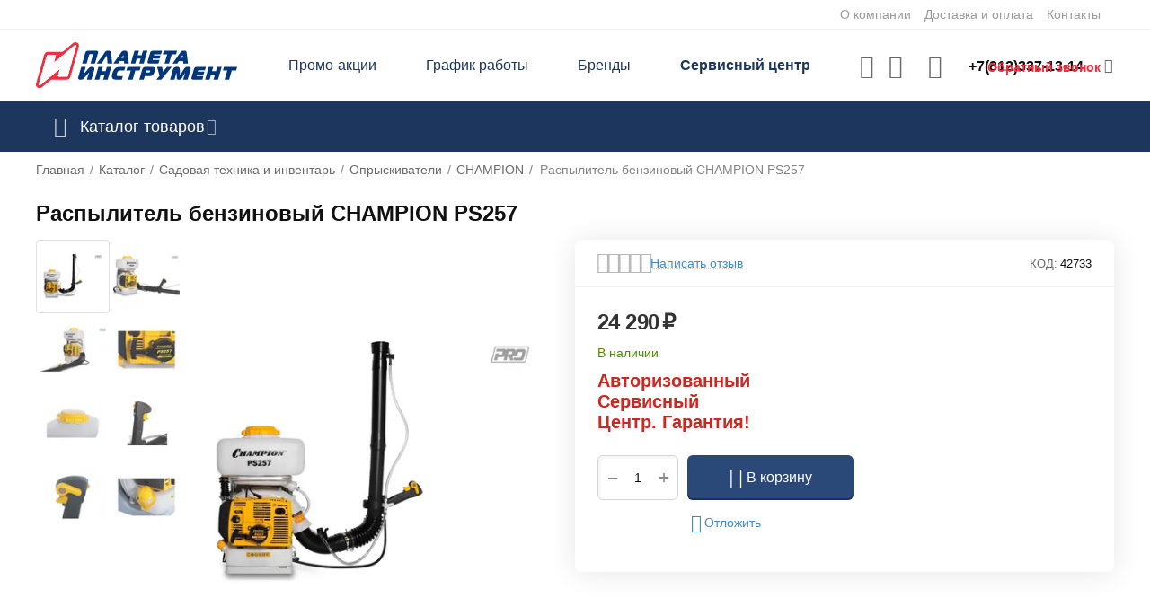

--- FILE ---
content_type: text/html; charset=utf-8
request_url: https://planetainstrument.ru/opryskivatel-champion-raspylitel-ps257-2-5kvt-56-5sm3-15m-bak-14l-0-14-3-03-l-min-11-3kg/
body_size: 44159
content:
<!DOCTYPE html>
<html 
class=" sticky-top-panel "    lang="ru"
    dir="ltr"
    class=" "
>
<head>
<title>Распылитель бензиновый CHAMPION PS257 2.5кВт 56.5см/куб 0.14-3л/мин/расх бак13л 10.5кг купить в интернет-магазине Планета Инструмент по низкой цене</title>
<base href="https://planetainstrument.ru/" />
<meta http-equiv="Content-Type" content="text/html; charset=utf-8" data-ca-mode="ultimate" />
<meta name="viewport" content="width=device-width,initial-scale=1,maximum-scale=1,user-scalable=0,viewport-fit=cover" />
<meta name="description" content="Купить Распылитель бензиновый CHAMPION PS257 2.5кВт 56.5см/куб 0.14-3л/мин/расх бак13л 10.5кг по низкой цене. Доставка курьером по Санкт-Петербургу, Новгороду. Доставка транспортной компанией в любой город России." />

    <meta name="keywords" content="распылитель бензиновый champion ps257, опрыскиватели, купить опрыскиватели, интернет-магазин, санкт-петербург" />

<meta name="format-detection" content="telephone=no">

            <link rel="canonical" href="https://planetainstrument.ru/opryskivatel-champion-raspylitel-ps257-2-5kvt-56-5sm3-15m-bak-14l-0-14-3-03-l-min-11-3kg/" />    
    

    <!-- Inline script moved to the bottom of the page -->
    <meta property="og:type" content="website" />
<meta property="og:locale" content="ru_RU" />
<meta property="og:title" content="Распылитель бензиновый CHAMPION PS257 2.5кВт 56.5см/куб 0.14-3л/мин/расх бак13л 10.5кг купить в интернет-магазине Планета Инструмент по низкой цене" />
<meta property="og:description" content="Купить Распылитель бензиновый CHAMPION PS257 2.5кВт 56.5см/куб 0.14-3л/мин/расх бак13л 10.5кг по низкой цене. Доставка курьером по Санкт-Петербургу, Новгороду. Доставка транспортной компанией в любой город России." />
<meta property="og:url" content="https://planetainstrument.ru/opryskivatel-champion-raspylitel-ps257-2-5kvt-56-5sm3-15m-bak-14l-0-14-3-03-l-min-11-3kg/" />
    <meta property="og:image" content="https://planetainstrument.ru/images/detailed/51/1.webp" />

<!-- Top.Mail.Ru counter -->
<script type="text/javascript">
var _tmr = window._tmr || (window._tmr = []);
_tmr.push({id: "3483405", type: "pageView", start: (new Date()).getTime()});
(function (d, w, id) {
  if (d.getElementById(id)) return;
  var ts = d.createElement("script"); ts.type = "text/javascript"; ts.async = true; ts.id = id;
  ts.src = "https://top-fwz1.mail.ru/js/code.js";
  var f = function () {var s = d.getElementsByTagName("script")[0]; s.parentNode.insertBefore(ts, s);};
  if (w.opera == "[object Opera]") { d.addEventListener("DOMContentLoaded", f, false); } else { f(); }
})(document, window, "tmr-code");
</script>
<noscript><div><img src="https://top-fwz1.mail.ru/counter?id=3483405;js=na" style="position:absolute;left:-9999px;" alt="Top.Mail.Ru" /></div></noscript>
<!-- /Top.Mail.Ru counter -->

    <link href="https://planetainstrument.ru/images/logos/8/%D1%84%D0%B0%D0%B2%D0%B8%D0%BA%D0%BE%D0%BD_%D0%B4%D0%BB%D1%8F_%D1%81%D0%B0%D0%B9%D1%82%D0%B0_%D0%BD%D0%BE%D0%B2%D1%8B%D0%B9.png" rel="shortcut icon" type="image/png" />

<link rel="preload" crossorigin="anonymous" as="font" href="https://planetainstrument.ru/design/themes/abt__unitheme2/media/custom_fonts/MuseoSansBlack.woff?1760954468" type="font/woff" />
<link type="text/css" rel="stylesheet" href="https://planetainstrument.ru/var/cache/misc/assets/design/themes/abt__unitheme2/css/standalone.b87351c419ff6d552be9e1d67f82dba51760954464.css?1760954464" /><script data-no-defer>
    window.lazySizesConfig =  {
        loadMode: 2,
        hFac: 0.42857142857143,
        expand: 350,
        expFactor: 1,
        preloadAfterLoad: false
    };
    document.addEventListener('lazybeforeunveil', function(e){
        let element = e.target;
        var bg = element.getAttribute('data-background-url');
        if(bg){
            var bgImg = $(new Image());
            bgImg.attr('src', bg);
            bgImg.on('load', function () {
                $(element).css({
                    'background-image': "url('" + bg + "')"
                }).removeAttr('data-background-url')
            });
        }
    });
</script>
    <!-- Inline script moved to the bottom of the page -->

    
            <link rel="preload" href="https://fonts.gstatic.com/s/roboto/v18/KFOlCnqEu92Fr1MmEU9fBBc4.woff2" as="font" type="font/woff" crossorigin="anonymous">
            <link rel="preload" href="https://fonts.gstatic.com/s/roboto/v18/KFOmCnqEu92Fr1Mu4mxK.woff2" as="font" type="font/woff" crossorigin="anonymous">
            <link rel="preload" href="https://fonts.gstatic.com/s/roboto/v18/KFOmCnqEu92Fr1Mu5mxKOzY.woff2" as="font" type="font/woff" crossorigin="anonymous">
            <link rel="preload" href="https://planetainstrument.ru/design/themes/abt__unitheme2/media/custom_fonts/Manrope/Manrope-Regular.woff" as="font" type="font/woff" crossorigin="anonymous">
            <link rel="preload" href="https://planetainstrument.ru/design/themes/abt__unitheme2/media/custom_fonts/Manrope/Manrope-Regular.woff2" as="font" type="font/woff" crossorigin="anonymous">
            <link rel="preload" href="https://planetainstrument.ru/design/themes/abt__unitheme2/media/custom_fonts/Manrope/Manrope-SemiBold.woff" as="font" type="font/woff" crossorigin="anonymous">
            <link rel="preload" href="https://planetainstrument.ru/design/themes/abt__unitheme2/media/custom_fonts/Manrope/Manrope-SemiBold.woff2" as="font" type="font/woff" crossorigin="anonymous">
            <link rel="preload" href="https://planetainstrument.ru/design/themes/abt__unitheme2/media/custom_fonts/MuseoSansBlack.woff" as="font" type="font/woff" crossorigin="anonymous">
            <link rel="preload" href="https://planetainstrument.ru/design/themes/abt__unitheme2/media/custom_fonts/uni2-icons.woff" as="font" type="font/woff" crossorigin="anonymous">
            <link rel="preload" href="https://planetainstrument.ru/design/themes/responsive/css/addons/ab__scroll_to_top/fonts/abscroll.woff" as="font" type="font/woff" crossorigin="anonymous">
            <link rel="preload" href="https://planetainstrument.ru/design/themes/responsive/media/fonts/glyphs.woff" as="font" type="font/woff" crossorigin="anonymous">
    <link rel="preload" href="https://planetainstrument.ru/images/logos/8/Logo__3_.svg" as="image" fetchpriority="high">
<link rel="preload" href="https://planetainstrument.ru/images/thumbnails/435/537/detailed/51/1.webp" as="image" fetchpriority="high">
</head>

<body>
            
        <div class="ty-tygh  " data-ca-element="mainContainer" id="tygh_container">

        <div id="ajax_overlay" class="ty-ajax-overlay"></div>
<div id="ajax_loading_box" class="ty-ajax-loading-box"></div>
        <div class="cm-notification-container notification-container">
</div>
        <div class="ty-helper-container "
                    id="tygh_main_container">
                                             
<div class="tygh-top-panel clearfix">
                <div class="container-fluid  top-grid">
                                                
                                        
                <div class="container-fluid-row">
<div class="row-fluid ">        <div class="span16 top-links-grid " >
                    <div class="top-quick-links ty-float-right">
                    

        <div class="ty-text-links-wrapper">
        <span id="sw_text_links_113" class="ty-text-links-btn cm-combination visible-phone">
            <span
        class="ty-icon ty-icon-short-list"
                                    ></span>

            <span
        class="ty-icon ty-icon-down-micro ty-text-links-btn__arrow"
                                    ></span>

        </span>
    
        <ul id="text_links_113" class="ty-text-links  cm-popup-box ty-text-links_show_inline"><li class="ty-text-links__item ty-level-0  ty-text-links__item--inline"><a class="ty-text-links__a ty-text-links__a--level-0  ty-text-links__a--inline" href="https://planetainstrument.ru/o-kompanii/">О компании</a></li><li class="ty-text-links__item ty-level-0  ty-text-links__item--inline ty-quick-menu__delivery"><a class="ty-text-links__a ty-text-links__a--level-0  ty-text-links__a--inline" href="https://planetainstrument.ru/oplata-i-dostavka/">Доставка и оплата</a></li><li class="ty-text-links__item ty-level-0  ty-text-links__item--inline ty-quick-menu__pickup"><a class="ty-text-links__a ty-text-links__a--level-0  ty-text-links__a--inline" href="https://planetainstrument.ru/kontakty/">Контакты</a></li></ul>

        </div>
    
                    </div>
            </div>
</div>
    </div>    
        </div>
    

</div>

<div class="tygh-header clearfix">
                <div class="container-fluid  header-grid  advanced-header">
                                                
                <div class="container-fluid-row">
<div class="row-fluid ">        <div class="span4 top-logo-grid " >
                    <div class="top-logo ">
                <div class="ty-logo-container">
    
            <a href="https://planetainstrument.ru/" title="Интернет магазин planetainstrument.ru">
        
    


    





        
                            
        
        <img class="ty-pict  ty-logo-container__image   cm-image" width="224" height="52" alt="Интернет магазин planetainstrument.ru" title="Интернет магазин planetainstrument.ru" id="det_img_3569600026" src="https://planetainstrument.ru/images/logos/8/Logo__3_.svg" />

    
            </a>
    </div>

                    </div>
            </div>

                                            
                
        <div class="span7 top-header-menu " >
                    <div class="hidden-phone ">
                

    
        <ul id="text_links_115" class="ty-text-links "><li class="ty-text-links__item ty-level-0 "><a class="ty-text-links__a ty-text-links__a--level-0 " href="https://planetainstrument.ru/promotions/">Промо-акции</a></li><li class="ty-text-links__item ty-level-0 "><a class="ty-text-links__a ty-text-links__a--level-0 " href="https://planetainstrument.ru/grafik-raboty-v-prazdniki/">График работы</a></li><li class="ty-text-links__item ty-level-0 "><a class="ty-text-links__a ty-text-links__a--level-0 " href="https://planetainstrument.ru/brend/">Бренды</a></li><li class="ty-text-links__item ty-level-0  ms-service"><a class="ty-text-links__a ty-text-links__a--level-0 " href="https://planetainstrument.ru/servicecenter">Сервисный центр</a></li></ul>

    
                    </div>
            </div>

                                            
                
        <div class="span5 top-phones " >
                    <div class="top-buttons-grid hidden-phone ">
                        <div class="ut2-top-compared-products" id="abt__ut2_compared_products">
        <a class="cm-tooltip ty-compare__a " href="https://planetainstrument.ru/compare/" rel="nofollow" title="Просмотреть Список сравнения"><i class="ut2-icon-baseline-equalizer"></i></a>
        <!--abt__ut2_compared_products--></div>

    
    <div class="ut2-top-wishlist-count" id="abt__ut2_wishlist_count">
        <a class="cm-tooltip ty-wishlist__a " href="https://planetainstrument.ru/wishlist/" rel="nofollow" title="Просмотреть список отложенных товаров"><i class="ut2-icon-baseline-favorite-border"></i></a>
        <!--abt__ut2_wishlist_count--></div>

                    </div><div class="flex_content_call  ">
                <div class="ty-wysiwyg-content"  data-ca-live-editor-object-id="0" data-ca-live-editor-object-type=""><div class="ut2-pn ty-dropdown-box" id="ut2_pn_117">
  <div id="sw_dropdown_117" class="ut2-pn__wrap ut2-pn__row cm-combination">
   

    <div class="ut2-pn__icon">&nbsp;</div>
    <div class="ut2-pn__items">
      <a href="javascript:void(0);"><bdi>+7(812)337-13-14</bdi></a>
    </div>
    <div class="ut2-pn__expand_icon"><i class="ut2-icon-outline-expand_more"></i></div>
   



  </div>
  <div class="ut2-pn__contacts cm-popup-box ty-dropdown-box__content hidden" id="dropdown_117" style="display:none;">
    <div class="ut2-pn__items-full">
      <a href="javascript:void(0);" data-ca-external-click-id="sw_dropdown_117" rel="nofollow" class="cm-external-click cm-combination ut2-btn-close hidden"><i class="ut2-icon-baseline-close"></i></a>
      <div class="ut2-pn__items">
                <p>
          <a href="tel:+7(812)337-13-14"><bdi>+7(812)337-13-14</bdi></a>
          <!-- Edit work time -->
          <small>10:00 – 19:00 (по рабочим дням) <br>
10:00 – 18:00 (выходные, праздники)</small>
        </p>
        
        
        <span class="ut2-pn__call_request ">
        
                            
        

    
    <a id="opener_call_request_block117"
        class="cm-dialog-opener cm-dialog-auto-size "
        href="https://planetainstrument.ru/index.php?dispatch=call_requests.request&amp;obj_prefix=block&amp;obj_id=117"         data-ca-target-id="content_call_request_block117"
                data-ca-dialog-title="Обратный звонок"        
        rel="nofollow"
    >
                <bdi >Обратный звонок</bdi>
            </a>


<div class="hidden" id="content_call_request_block117" title="">
    
</div>
</span>

        <hr>

       <div>
      <p> <small>Мессенджеры</small> </p>
       <p><a href="https://wa.me/79313372244" target="_blank">Написать в WhatsApp
        <i class="ut2-icon-whatsapp"  style="color: #21a521;"></i></a></p>
        <p><a href="https://t.me/+79313372244" target="_blank">Написать в Telegram
        <i class="ut2-icon-telegram" style="color: #428bca;"></i></a></p>
        </div>

                <p>
          <small>Email</small>
          <a href="mailto:online@planetainstrument.ru" style="font-weight:normal;font-size: inherit;">online@planetainstrument.ru</a>
        </p>
        
        


       
      </div>
    </div>
  </div>
</div></div>
                    </div><div class="my_class_call_request ">
                <div class="ty-cr-phone-number-link">
        <div class="ty-cr-link">
                
                            
        

    
    <a id="opener_call_request_block846"
        class="cm-dialog-opener cm-dialog-auto-size "
        href="https://planetainstrument.ru/index.php?dispatch=call_requests.request&amp;obj_prefix=block&amp;obj_id=846"         data-ca-target-id="content_call_request_block846"
                data-ca-dialog-title="Обратный звонок"        
        rel="nofollow"
    >
                <bdi >Обратный звонок</bdi>
            </a>


<div class="hidden" id="content_call_request_block846" title="">
    
</div>
    </div>
</div>
                    </div>
            </div>
</div>
    </div>                                        
                <div class="container-fluid-row container-fluid-row-full-width top-menu-grid">
<div class="row-fluid ">        <div class="span16 " >
                    <div class="row-fluid ">        <div class="span16 top-left-grid " >
                    <div class="row-fluid ">        <div class="span16 menu-grid " >
                    <div class="ty-dropdown-box  top-menu-grid-vetrtical">

        <div id="sw_dropdown_118" class="ty-dropdown-box__title cm-combination ">
                                        <i class="ut2-icon"></i><span>Каталог товаров</span>
                        
        </div>

        <div id="dropdown_118" class="cm-popup-box ty-dropdown-box__content  hidden">
            <div class="ty-dropdown-box__title cm-external-click  hidden-desktop" data-ca-external-click-id="sw_dropdown_118">
                <i class="ut2-icon"></i>Каталог товаров<span class="ut2-btn-close hidden"><i class="ut2-icon-baseline-close"></i></span>
            </div>
            
<style>
    :root {
        --ut2-vertical-menu-block-height: 750px;
    }
</style>

<div class="ut2-menu__backdrop cm-external-click" style="display: none" data-ca-external-click-id="sw_dropdown_118" ></div><div class="ut2-menu__header-mobile" style="display: none">Каталог товаров</div><div class="ut2-menu-vetrtical"><div class="ut2-menu__inbox cm-external-triggered"><ul class="ty-menu__items cm-responsive-menu"><li class="ty-menu__item ty-menu__item-nodrop cm-menu-item-responsive first-lvl" data-subitems-count="0" data-settings-cols="3"><a href="https://planetainstrument.ru/catalog/ucenennye-tovary/" class="ty-menu__item-link a-first-lvl"><span class="menu-lvl-ctn ">


    



                    
                    
                    
            

            
    
    <img class="ty-pict  ut2-mwi-icon lazyload   cm-image" alt="" title="" src="[data-uri]" width="64" height="64" data-src="https://planetainstrument.ru/images/ab__webp/abt__ut2/menu-with-icon/33/sale_png.webp" />

<span><span class="v-center">Распродажа                                    </span>
                                                                    </span>
                                                            </span>
                        </a>
                                            </li>
                <li class="ty-menu__item ty-menu__item-nodrop cm-menu-item-responsive first-lvl" data-subitems-count="0" data-settings-cols="3"><a href="https://planetainstrument.ru/promotions/" class="ty-menu__item-link a-first-lvl"><span class="menu-lvl-ctn ">


    



                    
                    
                    
            

            
    
    <img class="ty-pict  ut2-mwi-icon lazyload   cm-image" alt="" title="" src="[data-uri]" width="64" height="64" data-src="https://planetainstrument.ru/images/ab__webp/abt__ut2/menu-with-icon/11/hot-sale_png.webp" />

<span><span class="v-center">Промо-акции                                    </span>
                                                                    </span>
                                                            </span>
                        </a>
                                            </li>
                <li class="ty-menu__item cm-menu-item-responsive first-lvl" data-subitems-count="22" data-settings-cols="3"><span class="ty-menu__item-toggle ty-menu__menu-btn visible-phone cm-responsive-menu-toggle"><i class="ut2-icon-outline-expand_more"></i></span><a href="https://planetainstrument.ru/catalog/elektroinstrument/" class="ty-menu__item-link a-first-lvl"><span class="menu-lvl-ctn ">


    



                    
                    
                    
            

            
    
    <img class="ty-pict  ut2-mwi-icon lazyload   cm-image" alt="" title="" src="[data-uri]" width="64" height="64" data-src="https://planetainstrument.ru/images/ab__webp/abt__ut2/menu-with-icon/11/drill_png.webp" />

<span><span class="v-center">Электроинструмент                                    </span>
                                                                    </span>
                                <i class="icon-right-dir ut2-icon-outline-arrow_forward"></i>                            </span>
                        </a>
                                                    
                                                            <div class="ty-menu__submenu" id="topmenu_71_118_4284177824">
                                    <a href="https://planetainstrument.ru/catalog/elektroinstrument/" class="ty-menu__item-link link-parent" style="display: none" target="_self">Все - Электроинструмент <span class="ty-btn ty-btn__primary">Просмотреть</span></a>                                                                                                                <div class="ty-menu__submenu-items cm-responsive-menu-submenu  " style="min-height: var(--ut2-vertical-menu-block-height)">
            <div style="min-height: var(--ut2-vertical-menu-block-height)">
                    

    
    <div class="ty-menu__submenu-col" style="width:33.333333333333%;">
                    <div class="second-lvl" data-elem-index="0">
                
                                <div class="ty-menu__submenu-item-header no-items">
                                        <a href="https://planetainstrument.ru/catalog/elektroinstrument/gaykoverty/" class="ty-menu__submenu-link ">
                                                <span class="v-center">
                            Гайковерты                        </span>
                    </a>
                                    </div>
                            </div>
                    <div class="second-lvl" data-elem-index="1">
                
                                <div class="ty-menu__submenu-item-header no-items">
                                        <a href="https://planetainstrument.ru/catalog/elektroinstrument/gravery/" class="ty-menu__submenu-link ">
                                                <span class="v-center">
                            Граверы                        </span>
                    </a>
                                    </div>
                            </div>
                    <div class="second-lvl" data-elem-index="2">
                
                                <div class="ty-menu__submenu-item-header">
                                            <svg fill="#000000" viewBox="0 0 32 32" version="1.1" xmlns="http://www.w3.org/2000/svg"><g id="SVGRepo_bgCarrier" stroke-width="0"></g><g id="SVGRepo_tracerCarrier" stroke-linecap="round" stroke-linejoin="round"></g><g id="SVGRepo_iconCarrier"> <title>plus-frame</title> <path d="M0 26.016q0 2.496 1.76 4.224t4.256 1.76h20q2.464 0 4.224-1.76t1.76-4.224v-20q0-2.496-1.76-4.256t-4.224-1.76h-20q-2.496 0-4.256 1.76t-1.76 4.256v20zM4 26.016v-20q0-0.832 0.576-1.408t1.44-0.608h20q0.8 0 1.408 0.608t0.576 1.408v20q0 0.832-0.576 1.408t-1.408 0.576h-20q-0.832 0-1.44-0.576t-0.576-1.408zM8 16q0 0.832 0.576 1.44t1.44 0.576h4v4q0 0.832 0.576 1.408t1.408 0.576 1.408-0.576 0.608-1.408v-4h4q0.8 0 1.408-0.576t0.576-1.44-0.576-1.408-1.408-0.576h-4v-4q0-0.832-0.608-1.408t-1.408-0.608-1.408 0.608-0.576 1.408v4h-4q-0.832 0-1.44 0.576t-0.576 1.408z"></path> </g></svg>
                                        <a href="https://planetainstrument.ru/catalog/elektroinstrument/dreli/" class="ty-menu__submenu-link ">
                                                <span class="v-center">
                            Дрели                        </span>
                    </a>
                                    </div>
                                    <span class="ty-menu__item-toggle visible-phone cm-responsive-menu-toggle">
                        <i class="ut2-icon-outline-expand_more"></i>
                    </span>
                    <div class="ty-menu__submenu " >
                                                    <div class="ty-menu__submenu-list cm-responsive-menu-submenu" data-cols-count="3" >
                                                                                                                                                                        <div class="ty-menu__submenu-item">
                                        <a href="https://planetainstrument.ru/catalog/elektroinstrument/dreli/bezudarnye/" class="ty-menu__submenu-link" title="Безударные">
                                                                                        <span class="v-center">
                                                Безударные                                            </span>
                                        </a>
                                    </div>
                                                                                                        <div class="ty-menu__submenu-item">
                                        <a href="https://planetainstrument.ru/catalog/elektroinstrument/dreli/dreli-miksery/" class="ty-menu__submenu-link" title="Дрели-миксеры">
                                                                                        <span class="v-center">
                                                Дрели-миксеры                                            </span>
                                        </a>
                                    </div>
                                                                                                        <div class="ty-menu__submenu-item">
                                        <a href="https://planetainstrument.ru/catalog/elektroinstrument/dreli/dreli-shurupoverty/" class="ty-menu__submenu-link" title="Дрели-шуруповерты">
                                                                                        <span class="v-center">
                                                Дрели-шуруповерты                                            </span>
                                        </a>
                                    </div>
                                                                                                        <div class="ty-menu__submenu-item">
                                        <a href="https://planetainstrument.ru/catalog/elektroinstrument/dreli/udarnye/" class="ty-menu__submenu-link" title="Ударные">
                                                                                        <span class="v-center">
                                                Ударные                                            </span>
                                        </a>
                                    </div>
                                                                
                                </div>
                                                                                                                                                </div>
                            </div>
                    <div class="second-lvl" data-elem-index="3">
                
                                <div class="ty-menu__submenu-item-header no-items">
                                        <a href="https://planetainstrument.ru/catalog/elektroinstrument/kleevye-pistolety-termopistolety/" class="ty-menu__submenu-link ">
                                                <span class="v-center">
                            Клеевые пистолеты (термопистолеты)                        </span>
                    </a>
                                    </div>
                            </div>
                    <div class="second-lvl" data-elem-index="4">
                
                                <div class="ty-menu__submenu-item-header no-items">
                                        <a href="https://planetainstrument.ru/catalog/elektroinstrument/kraskopulty-elektricheskie/" class="ty-menu__submenu-link ">
                                                <span class="v-center">
                            Краскопульты электрические                        </span>
                    </a>
                                    </div>
                            </div>
                    <div class="second-lvl" data-elem-index="5">
                
                                <div class="ty-menu__submenu-item-header no-items">
                                        <a href="https://planetainstrument.ru/catalog/elektroinstrument/lobziki/" class="ty-menu__submenu-link ">
                                                <span class="v-center">
                            Лобзики                        </span>
                    </a>
                                    </div>
                            </div>
                    <div class="second-lvl" data-elem-index="6">
                
                                <div class="ty-menu__submenu-item-header no-items">
                                        <a href="https://planetainstrument.ru/catalog/elektroinstrument/otboynye-molotki/" class="ty-menu__submenu-link ">
                                                <span class="v-center">
                            Отбойные молотки                        </span>
                    </a>
                                    </div>
                            </div>
                    <div class="second-lvl" data-elem-index="7">
                
                                <div class="ty-menu__submenu-item-header no-items">
                                        <a href="https://planetainstrument.ru/catalog/elektroinstrument/paroochistiteli-stekloochistiteli/" class="ty-menu__submenu-link ">
                                                <span class="v-center">
                            Пароочистители, стеклоочистители                        </span>
                    </a>
                                    </div>
                            </div>
            </div>
    
    <div class="ty-menu__submenu-col" style="width:33.333333333333%;">
                    <div class="second-lvl" data-elem-index="8">
                
                                <div class="ty-menu__submenu-item-header">
                                            <svg fill="#000000" viewBox="0 0 32 32" version="1.1" xmlns="http://www.w3.org/2000/svg"><g id="SVGRepo_bgCarrier" stroke-width="0"></g><g id="SVGRepo_tracerCarrier" stroke-linecap="round" stroke-linejoin="round"></g><g id="SVGRepo_iconCarrier"> <title>plus-frame</title> <path d="M0 26.016q0 2.496 1.76 4.224t4.256 1.76h20q2.464 0 4.224-1.76t1.76-4.224v-20q0-2.496-1.76-4.256t-4.224-1.76h-20q-2.496 0-4.256 1.76t-1.76 4.256v20zM4 26.016v-20q0-0.832 0.576-1.408t1.44-0.608h20q0.8 0 1.408 0.608t0.576 1.408v20q0 0.832-0.576 1.408t-1.408 0.576h-20q-0.832 0-1.44-0.576t-0.576-1.408zM8 16q0 0.832 0.576 1.44t1.44 0.576h4v4q0 0.832 0.576 1.408t1.408 0.576 1.408-0.576 0.608-1.408v-4h4q0.8 0 1.408-0.576t0.576-1.44-0.576-1.408-1.408-0.576h-4v-4q0-0.832-0.608-1.408t-1.408-0.608-1.408 0.608-0.576 1.408v4h-4q-0.832 0-1.44 0.576t-0.576 1.408z"></path> </g></svg>
                                        <a href="https://planetainstrument.ru/catalog/elektroinstrument/perforatory/" class="ty-menu__submenu-link ">
                                                <span class="v-center">
                            Перфораторы                        </span>
                    </a>
                                    </div>
                                    <span class="ty-menu__item-toggle visible-phone cm-responsive-menu-toggle">
                        <i class="ut2-icon-outline-expand_more"></i>
                    </span>
                    <div class="ty-menu__submenu " >
                                                    <div class="ty-menu__submenu-list cm-responsive-menu-submenu" data-cols-count="3" >
                                                                                                                                                                        <div class="ty-menu__submenu-item">
                                        <a href="https://planetainstrument.ru/catalog/elektroinstrument/perforatory/sds-max/" class="ty-menu__submenu-link" title="SDS-max">
                                                                                        <span class="v-center">
                                                SDS-max                                            </span>
                                        </a>
                                    </div>
                                                                                                        <div class="ty-menu__submenu-item">
                                        <a href="https://planetainstrument.ru/catalog/elektroinstrument/perforatory/sds-plus/" class="ty-menu__submenu-link" title="SDS-plus">
                                                                                        <span class="v-center">
                                                SDS-plus                                            </span>
                                        </a>
                                    </div>
                                                                
                                </div>
                                                                                                                                                </div>
                            </div>
                    <div class="second-lvl" data-elem-index="9">
                
                                <div class="ty-menu__submenu-item-header">
                                            <svg fill="#000000" viewBox="0 0 32 32" version="1.1" xmlns="http://www.w3.org/2000/svg"><g id="SVGRepo_bgCarrier" stroke-width="0"></g><g id="SVGRepo_tracerCarrier" stroke-linecap="round" stroke-linejoin="round"></g><g id="SVGRepo_iconCarrier"> <title>plus-frame</title> <path d="M0 26.016q0 2.496 1.76 4.224t4.256 1.76h20q2.464 0 4.224-1.76t1.76-4.224v-20q0-2.496-1.76-4.256t-4.224-1.76h-20q-2.496 0-4.256 1.76t-1.76 4.256v20zM4 26.016v-20q0-0.832 0.576-1.408t1.44-0.608h20q0.8 0 1.408 0.608t0.576 1.408v20q0 0.832-0.576 1.408t-1.408 0.576h-20q-0.832 0-1.44-0.576t-0.576-1.408zM8 16q0 0.832 0.576 1.44t1.44 0.576h4v4q0 0.832 0.576 1.408t1.408 0.576 1.408-0.576 0.608-1.408v-4h4q0.8 0 1.408-0.576t0.576-1.44-0.576-1.408-1.408-0.576h-4v-4q0-0.832-0.608-1.408t-1.408-0.608-1.408 0.608-0.576 1.408v4h-4q-0.832 0-1.44 0.576t-0.576 1.408z"></path> </g></svg>
                                        <a href="https://planetainstrument.ru/catalog/elektroinstrument/pily/" class="ty-menu__submenu-link ">
                                                <span class="v-center">
                            Пилы                        </span>
                    </a>
                                    </div>
                                    <span class="ty-menu__item-toggle visible-phone cm-responsive-menu-toggle">
                        <i class="ut2-icon-outline-expand_more"></i>
                    </span>
                    <div class="ty-menu__submenu " >
                                                    <div class="ty-menu__submenu-list cm-responsive-menu-submenu" data-cols-count="3" >
                                                                                                                                                                        <div class="ty-menu__submenu-item">
                                        <a href="https://planetainstrument.ru/catalog/elektroinstrument/pily/diskovye-pily/" class="ty-menu__submenu-link" title="Дисковые пилы">
                                                                                        <span class="v-center">
                                                Дисковые пилы                                            </span>
                                        </a>
                                    </div>
                                                                                                        <div class="ty-menu__submenu-item">
                                        <a href="https://planetainstrument.ru/catalog/elektroinstrument/pily/montazhnye-pily/" class="ty-menu__submenu-link" title="Монтажные пилы">
                                                                                        <span class="v-center">
                                                Монтажные пилы                                            </span>
                                        </a>
                                    </div>
                                                                                                        <div class="ty-menu__submenu-item">
                                        <a href="https://planetainstrument.ru/catalog/elektroinstrument/pily/sabelnye-pily/" class="ty-menu__submenu-link" title="Сабельные пилы">
                                                                                        <span class="v-center">
                                                Сабельные пилы                                            </span>
                                        </a>
                                    </div>
                                                                                                        <div class="ty-menu__submenu-item">
                                        <a href="https://planetainstrument.ru/catalog/elektroinstrument/pily/torcevye-pily-kombinirovannye/" class="ty-menu__submenu-link" title="Торцевые пилы комбинированные">
                                                                                        <span class="v-center">
                                                Торцевые пилы комбинированные                                            </span>
                                        </a>
                                    </div>
                                                                                                        <div class="ty-menu__submenu-item">
                                        <a href="https://planetainstrument.ru/catalog/elektroinstrument/pily/torcovochnye-pily/" class="ty-menu__submenu-link" title="Торцовочные пилы">
                                                                                        <span class="v-center">
                                                Торцовочные пилы                                            </span>
                                        </a>
                                    </div>
                                                                
                                </div>
                                                                                                                                                </div>
                            </div>
                    <div class="second-lvl" data-elem-index="10">
                
                                <div class="ty-menu__submenu-item-header no-items">
                                        <a href="https://planetainstrument.ru/catalog/elektroinstrument/polirovalnye-mashiny/" class="ty-menu__submenu-link ">
                                                <span class="v-center">
                            Полировальные машины                        </span>
                    </a>
                                    </div>
                            </div>
                    <div class="second-lvl" data-elem-index="11">
                
                                <div class="ty-menu__submenu-item-header no-items">
                                        <a href="https://planetainstrument.ru/catalog/elektroinstrument/pylesosy-stroitelnye/" class="ty-menu__submenu-link ">
                                                <span class="v-center">
                            Пылесосы строительные                        </span>
                    </a>
                                    </div>
                            </div>
                    <div class="second-lvl" data-elem-index="12">
                
                                <div class="ty-menu__submenu-item-header no-items">
                                        <a href="https://planetainstrument.ru/catalog/elektroinstrument/rezaki/" class="ty-menu__submenu-link ">
                                                <span class="v-center">
                            Резаки                        </span>
                    </a>
                                    </div>
                            </div>
                    <div class="second-lvl" data-elem-index="13">
                
                                <div class="ty-menu__submenu-item-header no-items">
                                        <a href="https://planetainstrument.ru/catalog/elektroinstrument/rubanki/" class="ty-menu__submenu-link ">
                                                <span class="v-center">
                            Рубанки                        </span>
                    </a>
                                    </div>
                            </div>
                    <div class="second-lvl" data-elem-index="14">
                
                                <div class="ty-menu__submenu-item-header no-items">
                                        <a href="https://planetainstrument.ru/catalog/elektroinstrument/stroitelnye-miksery/" class="ty-menu__submenu-link ">
                                                <span class="v-center">
                            Строительные миксеры                        </span>
                    </a>
                                    </div>
                            </div>
            </div>
    
    <div class="ty-menu__submenu-col" style="width:33.333333333333%;">
                    <div class="second-lvl" data-elem-index="15">
                
                                <div class="ty-menu__submenu-item-header no-items">
                                        <a href="https://planetainstrument.ru/catalog/elektroinstrument/termofeny-promyshlennye-feny/" class="ty-menu__submenu-link ">
                                                <span class="v-center">
                            Термофены (промышленные фены)                        </span>
                    </a>
                                    </div>
                            </div>
                    <div class="second-lvl" data-elem-index="16">
                
                                <div class="ty-menu__submenu-item-header no-items">
                                        <a href="https://planetainstrument.ru/catalog/elektroinstrument/tochila/" class="ty-menu__submenu-link ">
                                                <span class="v-center">
                            Точила                        </span>
                    </a>
                                    </div>
                            </div>
                    <div class="second-lvl" data-elem-index="17">
                
                                <div class="ty-menu__submenu-item-header">
                                            <svg fill="#000000" viewBox="0 0 32 32" version="1.1" xmlns="http://www.w3.org/2000/svg"><g id="SVGRepo_bgCarrier" stroke-width="0"></g><g id="SVGRepo_tracerCarrier" stroke-linecap="round" stroke-linejoin="round"></g><g id="SVGRepo_iconCarrier"> <title>plus-frame</title> <path d="M0 26.016q0 2.496 1.76 4.224t4.256 1.76h20q2.464 0 4.224-1.76t1.76-4.224v-20q0-2.496-1.76-4.256t-4.224-1.76h-20q-2.496 0-4.256 1.76t-1.76 4.256v20zM4 26.016v-20q0-0.832 0.576-1.408t1.44-0.608h20q0.8 0 1.408 0.608t0.576 1.408v20q0 0.832-0.576 1.408t-1.408 0.576h-20q-0.832 0-1.44-0.576t-0.576-1.408zM8 16q0 0.832 0.576 1.44t1.44 0.576h4v4q0 0.832 0.576 1.408t1.408 0.576 1.408-0.576 0.608-1.408v-4h4q0.8 0 1.408-0.576t0.576-1.44-0.576-1.408-1.408-0.576h-4v-4q0-0.832-0.608-1.408t-1.408-0.608-1.408 0.608-0.576 1.408v4h-4q-0.832 0-1.44 0.576t-0.576 1.408z"></path> </g></svg>
                                        <a href="https://planetainstrument.ru/catalog/elektroinstrument/ushm-bolgarki/" class="ty-menu__submenu-link ">
                                                <span class="v-center">
                            УШМ (болгарки)                        </span>
                    </a>
                                    </div>
                                    <span class="ty-menu__item-toggle visible-phone cm-responsive-menu-toggle">
                        <i class="ut2-icon-outline-expand_more"></i>
                    </span>
                    <div class="ty-menu__submenu " >
                                                    <div class="ty-menu__submenu-list cm-responsive-menu-submenu" data-cols-count="3" >
                                                                                                                                                                        <div class="ty-menu__submenu-item">
                                        <a href="https://planetainstrument.ru/catalog/elektroinstrument/ushm-bolgarki/115-mm/" class="ty-menu__submenu-link" title="115 мм">
                                                                                        <span class="v-center">
                                                115 мм                                            </span>
                                        </a>
                                    </div>
                                                                                                        <div class="ty-menu__submenu-item">
                                        <a href="https://planetainstrument.ru/catalog/elektroinstrument/ushm-bolgarki/125-mm/" class="ty-menu__submenu-link" title="125 мм">
                                                                                        <span class="v-center">
                                                125 мм                                            </span>
                                        </a>
                                    </div>
                                                                                                        <div class="ty-menu__submenu-item">
                                        <a href="https://planetainstrument.ru/catalog/elektroinstrument/ushm-bolgarki/150-mm/" class="ty-menu__submenu-link" title="150 мм">
                                                                                        <span class="v-center">
                                                150 мм                                            </span>
                                        </a>
                                    </div>
                                                                                                        <div class="ty-menu__submenu-item">
                                        <a href="https://planetainstrument.ru/catalog/elektroinstrument/ushm-bolgarki/180-mm/" class="ty-menu__submenu-link" title="180 мм">
                                                                                        <span class="v-center">
                                                180 мм                                            </span>
                                        </a>
                                    </div>
                                                                                                        <div class="ty-menu__submenu-item">
                                        <a href="https://planetainstrument.ru/catalog/elektroinstrument/ushm-bolgarki/230-mm/" class="ty-menu__submenu-link" title="230 мм">
                                                                                        <span class="v-center">
                                                230 мм                                            </span>
                                        </a>
                                    </div>
                                                                
                                </div>
                                                                                                                                                </div>
                            </div>
                    <div class="second-lvl" data-elem-index="18">
                
                                <div class="ty-menu__submenu-item-header">
                                            <svg fill="#000000" viewBox="0 0 32 32" version="1.1" xmlns="http://www.w3.org/2000/svg"><g id="SVGRepo_bgCarrier" stroke-width="0"></g><g id="SVGRepo_tracerCarrier" stroke-linecap="round" stroke-linejoin="round"></g><g id="SVGRepo_iconCarrier"> <title>plus-frame</title> <path d="M0 26.016q0 2.496 1.76 4.224t4.256 1.76h20q2.464 0 4.224-1.76t1.76-4.224v-20q0-2.496-1.76-4.256t-4.224-1.76h-20q-2.496 0-4.256 1.76t-1.76 4.256v20zM4 26.016v-20q0-0.832 0.576-1.408t1.44-0.608h20q0.8 0 1.408 0.608t0.576 1.408v20q0 0.832-0.576 1.408t-1.408 0.576h-20q-0.832 0-1.44-0.576t-0.576-1.408zM8 16q0 0.832 0.576 1.44t1.44 0.576h4v4q0 0.832 0.576 1.408t1.408 0.576 1.408-0.576 0.608-1.408v-4h4q0.8 0 1.408-0.576t0.576-1.44-0.576-1.408-1.408-0.576h-4v-4q0-0.832-0.608-1.408t-1.408-0.608-1.408 0.608-0.576 1.408v4h-4q-0.832 0-1.44 0.576t-0.576 1.408z"></path> </g></svg>
                                        <a href="https://planetainstrument.ru/catalog/elektroinstrument/frezery/" class="ty-menu__submenu-link ">
                                                <span class="v-center">
                            Фрезеры                        </span>
                    </a>
                                    </div>
                                    <span class="ty-menu__item-toggle visible-phone cm-responsive-menu-toggle">
                        <i class="ut2-icon-outline-expand_more"></i>
                    </span>
                    <div class="ty-menu__submenu " >
                                                    <div class="ty-menu__submenu-list cm-responsive-menu-submenu" data-cols-count="3" >
                                                                                                                                                                        <div class="ty-menu__submenu-item">
                                        <a href="https://planetainstrument.ru/catalog/elektroinstrument/frezery/kromochno-petlevye/" class="ty-menu__submenu-link" title="Кромочно-петлевые">
                                                                                        <span class="v-center">
                                                Кромочно-петлевые                                            </span>
                                        </a>
                                    </div>
                                                                                                        <div class="ty-menu__submenu-item">
                                        <a href="https://planetainstrument.ru/catalog/elektroinstrument/frezery/universalnye/" class="ty-menu__submenu-link" title="Универсальные">
                                                                                        <span class="v-center">
                                                Универсальные                                            </span>
                                        </a>
                                    </div>
                                                                
                                </div>
                                                                                                                                                </div>
                            </div>
                    <div class="second-lvl" data-elem-index="19">
                
                                <div class="ty-menu__submenu-item-header">
                                            <svg fill="#000000" viewBox="0 0 32 32" version="1.1" xmlns="http://www.w3.org/2000/svg"><g id="SVGRepo_bgCarrier" stroke-width="0"></g><g id="SVGRepo_tracerCarrier" stroke-linecap="round" stroke-linejoin="round"></g><g id="SVGRepo_iconCarrier"> <title>plus-frame</title> <path d="M0 26.016q0 2.496 1.76 4.224t4.256 1.76h20q2.464 0 4.224-1.76t1.76-4.224v-20q0-2.496-1.76-4.256t-4.224-1.76h-20q-2.496 0-4.256 1.76t-1.76 4.256v20zM4 26.016v-20q0-0.832 0.576-1.408t1.44-0.608h20q0.8 0 1.408 0.608t0.576 1.408v20q0 0.832-0.576 1.408t-1.408 0.576h-20q-0.832 0-1.44-0.576t-0.576-1.408zM8 16q0 0.832 0.576 1.44t1.44 0.576h4v4q0 0.832 0.576 1.408t1.408 0.576 1.408-0.576 0.608-1.408v-4h4q0.8 0 1.408-0.576t0.576-1.44-0.576-1.408-1.408-0.576h-4v-4q0-0.832-0.608-1.408t-1.408-0.608-1.408 0.608-0.576 1.408v4h-4q-0.832 0-1.44 0.576t-0.576 1.408z"></path> </g></svg>
                                        <a href="https://planetainstrument.ru/catalog/elektroinstrument/shlifovalnye-mashiny/" class="ty-menu__submenu-link ">
                                                <span class="v-center">
                            Шлифовальные машины                        </span>
                    </a>
                                    </div>
                                    <span class="ty-menu__item-toggle visible-phone cm-responsive-menu-toggle">
                        <i class="ut2-icon-outline-expand_more"></i>
                    </span>
                    <div class="ty-menu__submenu " >
                                                    <div class="ty-menu__submenu-list cm-responsive-menu-submenu" data-cols-count="3" >
                                                                                                                                                                        <div class="ty-menu__submenu-item">
                                        <a href="https://planetainstrument.ru/catalog/elektroinstrument/shlifovalnye-mashiny/vibracionnye-mashiny/" class="ty-menu__submenu-link" title="Вибрационные машины">
                                                                                        <span class="v-center">
                                                Вибрационные машины                                            </span>
                                        </a>
                                    </div>
                                                                                                        <div class="ty-menu__submenu-item">
                                        <a href="https://planetainstrument.ru/catalog/elektroinstrument/shlifovalnye-mashiny/delta-shlifmashiny/" class="ty-menu__submenu-link" title="Дельта шлифмашины">
                                                                                        <span class="v-center">
                                                Дельта шлифмашины                                            </span>
                                        </a>
                                    </div>
                                                                                                        <div class="ty-menu__submenu-item">
                                        <a href="https://planetainstrument.ru/catalog/elektroinstrument/shlifovalnye-mashiny/lentochnye-shlifmashiny/" class="ty-menu__submenu-link" title="Ленточные шлифмашины">
                                                                                        <span class="v-center">
                                                Ленточные шлифмашины                                            </span>
                                        </a>
                                    </div>
                                                                                                        <div class="ty-menu__submenu-item">
                                        <a href="https://planetainstrument.ru/catalog/elektroinstrument/shlifovalnye-mashiny/pryamoshlifovalnye-mashiny/" class="ty-menu__submenu-link" title="Прямошлифовальные машины">
                                                                                        <span class="v-center">
                                                Прямошлифовальные машины                                            </span>
                                        </a>
                                    </div>
                                                                                                        <div class="ty-menu__submenu-item">
                                        <a href="https://planetainstrument.ru/catalog/elektroinstrument/shlifovalnye-mashiny/schetochnye-mashiny/" class="ty-menu__submenu-link" title="Щеточные машины">
                                                                                        <span class="v-center">
                                                Щеточные машины                                            </span>
                                        </a>
                                    </div>
                                                                                                        <div class="ty-menu__submenu-item">
                                        <a href="https://planetainstrument.ru/catalog/elektroinstrument/shlifovalnye-mashiny/ekscentrikovye-shlifmashiny/" class="ty-menu__submenu-link" title="Эксцентриковые шлифмашины">
                                                                                        <span class="v-center">
                                                Эксцентриковые шлифмашины                                            </span>
                                        </a>
                                    </div>
                                                                
                                </div>
                                                                                                                                                </div>
                            </div>
                    <div class="second-lvl" data-elem-index="20">
                
                                <div class="ty-menu__submenu-item-header no-items">
                                        <a href="https://planetainstrument.ru/catalog/elektroinstrument/shtroborezy/" class="ty-menu__submenu-link ">
                                                <span class="v-center">
                            Штроборезы                        </span>
                    </a>
                                    </div>
                            </div>
                    <div class="second-lvl" data-elem-index="21">
                
                                <div class="ty-menu__submenu-item-header no-items">
                                        <a href="https://planetainstrument.ru/catalog/elektroinstrument/shurupoverty-setevye/" class="ty-menu__submenu-link ">
                                                <span class="v-center">
                            Шуруповерты сетевые                        </span>
                    </a>
                                    </div>
                            </div>
            </div>

<!-- Inline script moved to the bottom of the page -->                            </div>
                    </div>

            
                            
                                </div>
                                                                        </li>
                <li class="ty-menu__item cm-menu-item-responsive first-lvl" data-subitems-count="16" data-settings-cols="3"><span class="ty-menu__item-toggle ty-menu__menu-btn visible-phone cm-responsive-menu-toggle"><i class="ut2-icon-outline-expand_more"></i></span><a href="https://planetainstrument.ru/catalog/akkumulyatornyy-instrument/" class="ty-menu__item-link a-first-lvl"><span class="menu-lvl-ctn ">


    



                    
                    
                    
            

            
    
    <img class="ty-pict  ut2-mwi-icon lazyload   cm-image" alt="" title="" src="[data-uri]" width="64" height="64" data-src="https://planetainstrument.ru/images/ab__webp/abt__ut2/menu-with-icon/11/Screwdriver_png.webp" />

<span><span class="v-center">Аккумуляторный инструмент                                    </span>
                                                                    </span>
                                <i class="icon-right-dir ut2-icon-outline-arrow_forward"></i>                            </span>
                        </a>
                                                    
                                                            <div class="ty-menu__submenu" id="topmenu_71_118_1146845428">
                                    <a href="https://planetainstrument.ru/catalog/akkumulyatornyy-instrument/" class="ty-menu__item-link link-parent" style="display: none" target="_self">Все - Аккумуляторный инструмент <span class="ty-btn ty-btn__primary">Просмотреть</span></a>                                                                                                                                                                                                                                                                                                                                                                                                                                                        
        <div class="ty-menu__submenu-items cm-responsive-menu-submenu ut2-simple " style="min-height: var(--ut2-vertical-menu-block-height)">
            <div style="min-height: var(--ut2-vertical-menu-block-height)">
                

    
    <div class="ty-menu__submenu-col" style="width:33.333333333333%;">
                    <div class="second-lvl" data-elem-index="0">
                
                                <div class="ty-menu__submenu-item-header no-items">
                    <a href="https://planetainstrument.ru/catalog/akkumulyatornyy-instrument/akkumulyatornye-gaykoverty/" class="ty-menu__submenu-link ">
                                                <span class="v-center">
                            Аккумуляторные гайковерты                        </span>
                    </a>
                                    </div>
            </div>
                    <div class="second-lvl" data-elem-index="1">
                
                                <div class="ty-menu__submenu-item-header no-items">
                    <a href="https://planetainstrument.ru/catalog/akkumulyatornyy-instrument/akkumulyatornye-lobziki/" class="ty-menu__submenu-link ">
                                                <span class="v-center">
                            Аккумуляторные лобзики                        </span>
                    </a>
                                    </div>
            </div>
                    <div class="second-lvl" data-elem-index="2">
                
                                <div class="ty-menu__submenu-item-header no-items">
                    <a href="https://planetainstrument.ru/catalog/akkumulyatornyy-instrument/akkumulyatornye-nozhnicy/" class="ty-menu__submenu-link ">
                                                <span class="v-center">
                            Аккумуляторные ножницы                        </span>
                    </a>
                                    </div>
            </div>
                    <div class="second-lvl" data-elem-index="3">
                
                                <div class="ty-menu__submenu-item-header no-items">
                    <a href="https://planetainstrument.ru/catalog/akkumulyatornyy-instrument/akkumulyatornye-otvertki/" class="ty-menu__submenu-link ">
                                                <span class="v-center">
                            Аккумуляторные отвертки                        </span>
                    </a>
                                    </div>
            </div>
                    <div class="second-lvl" data-elem-index="4">
                
                                <div class="ty-menu__submenu-item-header no-items">
                    <a href="https://planetainstrument.ru/catalog/akkumulyatornyy-instrument/akkumulyatornye-perforatory/" class="ty-menu__submenu-link ">
                                                <span class="v-center">
                            Аккумуляторные перфораторы                        </span>
                    </a>
                                    </div>
            </div>
                    <div class="second-lvl" data-elem-index="5">
                
                                <div class="ty-menu__submenu-item-header no-items">
                    <a href="https://planetainstrument.ru/catalog/akkumulyatornyy-instrument/akkumulyatornye-diskovye-pily/" class="ty-menu__submenu-link ">
                                                <span class="v-center">
                            Аккумуляторные пилы дисковые                        </span>
                    </a>
                                    </div>
            </div>
            </div>
    
    <div class="ty-menu__submenu-col" style="width:33.333333333333%;">
                    <div class="second-lvl" data-elem-index="6">
                
                                <div class="ty-menu__submenu-item-header no-items">
                    <a href="https://planetainstrument.ru/catalog/akkumulyatornyy-instrument/akkumulyatornye-sabelnye-pily/" class="ty-menu__submenu-link ">
                                                <span class="v-center">
                            Аккумуляторные пилы сабельные                        </span>
                    </a>
                                    </div>
            </div>
                    <div class="second-lvl" data-elem-index="7">
                
                                <div class="ty-menu__submenu-item-header no-items">
                    <a href="https://planetainstrument.ru/catalog/akkumulyatornyy-instrument/akkumulyatornye-pily/" class="ty-menu__submenu-link ">
                                                <span class="v-center">
                            Аккумуляторные пилы цепные                        </span>
                    </a>
                                    </div>
            </div>
                    <div class="second-lvl" data-elem-index="8">
                
                                <div class="ty-menu__submenu-item-header no-items">
                    <a href="https://planetainstrument.ru/catalog/akkumulyatornyy-instrument/akkumulyatornye-pylesosy/" class="ty-menu__submenu-link ">
                                                <span class="v-center">
                            Аккумуляторные пылесосы                        </span>
                    </a>
                                    </div>
            </div>
                    <div class="second-lvl" data-elem-index="9">
                
                                <div class="ty-menu__submenu-item-header no-items">
                    <a href="https://planetainstrument.ru/catalog/akkumulyatornyy-instrument/akkumulyatornye-rezaki/" class="ty-menu__submenu-link ">
                                                <span class="v-center">
                            Аккумуляторные резаки                        </span>
                    </a>
                                    </div>
            </div>
                    <div class="second-lvl" data-elem-index="10">
                
                                <div class="ty-menu__submenu-item-header no-items">
                    <a href="https://planetainstrument.ru/catalog/akkumulyatornyy-instrument/akkumulyatornye-rubanki/" class="ty-menu__submenu-link ">
                                                <span class="v-center">
                            Аккумуляторные рубанки                        </span>
                    </a>
                                    </div>
            </div>
            </div>
    
    <div class="ty-menu__submenu-col" style="width:33.333333333333%;">
                    <div class="second-lvl" data-elem-index="11">
                
                                <div class="ty-menu__submenu-item-header no-items">
                    <a href="https://planetainstrument.ru/catalog/akkumulyatornyy-instrument/akkumulyatornye-ushm-bolgarki/" class="ty-menu__submenu-link ">
                                                <span class="v-center">
                            Аккумуляторные УШМ (болгарки)                        </span>
                    </a>
                                    </div>
            </div>
                    <div class="second-lvl" data-elem-index="12">
                
                                <div class="ty-menu__submenu-item-header no-items">
                    <a href="https://planetainstrument.ru/catalog/akkumulyatornyy-instrument/akkumulyatornye-fonari/" class="ty-menu__submenu-link ">
                                                <span class="v-center">
                            Аккумуляторные фонари и фонарики                        </span>
                    </a>
                                    </div>
            </div>
                    <div class="second-lvl" data-elem-index="13">
                
                                <div class="ty-menu__submenu-item-header no-items">
                    <a href="https://planetainstrument.ru/catalog/akkumulyatornyy-instrument/akkumulyatornye-frezery/" class="ty-menu__submenu-link ">
                                                <span class="v-center">
                            Аккумуляторные фрезеры                        </span>
                    </a>
                                    </div>
            </div>
                    <div class="second-lvl" data-elem-index="14">
                
                                <div class="ty-menu__submenu-item-header no-items">
                    <a href="https://planetainstrument.ru/catalog/akkumulyatornyy-instrument/akkumulyatornye-shlifmashiny/" class="ty-menu__submenu-link ">
                                                <span class="v-center">
                            Аккумуляторные шлифмашины                        </span>
                    </a>
                                    </div>
            </div>
                    <div class="second-lvl" data-elem-index="15">
                
                                <div class="ty-menu__submenu-item-header no-items">
                    <a href="https://planetainstrument.ru/catalog/akkumulyatornyy-instrument/akkumulyatornye-shurupoverty/" class="ty-menu__submenu-link ">
                                                <span class="v-center">
                            Аккумуляторные шуруповерты                        </span>
                    </a>
                                    </div>
            </div>
            </div>

                            </div>
                    </div>

            
                            
                                </div>
                                                                        </li>
                <li class="ty-menu__item cm-menu-item-responsive first-lvl" data-subitems-count="2" data-settings-cols="3"><span class="ty-menu__item-toggle ty-menu__menu-btn visible-phone cm-responsive-menu-toggle"><i class="ut2-icon-outline-expand_more"></i></span><a href="https://planetainstrument.ru/catalog/generatory-elektrostancii/" class="ty-menu__item-link a-first-lvl"><span class="menu-lvl-ctn ">


    



                    
                    
                    
            

            
    
    <img class="ty-pict  ut2-mwi-icon lazyload   cm-image" alt="" title="" src="[data-uri]" width="64" height="64" data-src="https://planetainstrument.ru/images/ab__webp/abt__ut2/menu-with-icon/11/Capa__1__png.webp" />

<span><span class="v-center">Генераторы (электростанции)                                    </span>
                                                                    </span>
                                <i class="icon-right-dir ut2-icon-outline-arrow_forward"></i>                            </span>
                        </a>
                                                    
                                                            <div class="ty-menu__submenu" id="topmenu_71_118_745910701">
                                    <a href="https://planetainstrument.ru/catalog/generatory-elektrostancii/" class="ty-menu__item-link link-parent" style="display: none" target="_self">Все - Генераторы (электростанции) <span class="ty-btn ty-btn__primary">Просмотреть</span></a>                                                                                                                                                                
        <div class="ty-menu__submenu-items cm-responsive-menu-submenu ut2-simple " style="min-height: var(--ut2-vertical-menu-block-height)">
            <div style="min-height: var(--ut2-vertical-menu-block-height)">
                

    
    <div class="ty-menu__submenu-col" style="width:33.333333333333%;">
                    <div class="second-lvl" data-elem-index="0">
                
                                <div class="ty-menu__submenu-item-header no-items">
                    <a href="https://planetainstrument.ru/catalog/generatory-elektrostancii/benzinovye/" class="ty-menu__submenu-link ">
                                                <span class="v-center">
                            Бензиновые                        </span>
                    </a>
                                    </div>
            </div>
            </div>
    
    <div class="ty-menu__submenu-col" style="width:33.333333333333%;">
                    <div class="second-lvl" data-elem-index="1">
                
                                <div class="ty-menu__submenu-item-header no-items">
                    <a href="https://planetainstrument.ru/catalog/generatory-elektrostancii/dizelnye/" class="ty-menu__submenu-link ">
                                                <span class="v-center">
                            Дизельные                        </span>
                    </a>
                                    </div>
            </div>
            </div>

                            </div>
                    </div>

            
                            
                                </div>
                                                                        </li>
                <li class="ty-menu__item cm-menu-item-responsive first-lvl" data-subitems-count="31" data-settings-cols="3"><span class="ty-menu__item-toggle ty-menu__menu-btn visible-phone cm-responsive-menu-toggle"><i class="ut2-icon-outline-expand_more"></i></span><a href="https://planetainstrument.ru/catalog/sadovaya-tehnika-i-inventar/" class="ty-menu__item-link a-first-lvl"><span class="menu-lvl-ctn ">


    



                    
                    
                    
            

            
    
    <img class="ty-pict  ut2-mwi-icon lazyload   cm-image" alt="" title="" src="[data-uri]" width="64" height="64" data-src="https://planetainstrument.ru/images/ab__webp/abt__ut2/menu-with-icon/11/lawn-mower_png.webp" />

<span><span class="v-center">Садовая техника и инвентарь                                    </span>
                                                                    </span>
                                <i class="icon-right-dir ut2-icon-outline-arrow_forward"></i>                            </span>
                        </a>
                                                    
                                                            <div class="ty-menu__submenu" id="topmenu_71_118_111162544">
                                    <a href="https://planetainstrument.ru/catalog/sadovaya-tehnika-i-inventar/" class="ty-menu__item-link link-parent" style="display: none" target="_self">Все - Садовая техника и инвентарь <span class="ty-btn ty-btn__primary">Просмотреть</span></a>                                                                                                                <div class="ty-menu__submenu-items cm-responsive-menu-submenu  " style="min-height: var(--ut2-vertical-menu-block-height)">
            <div style="min-height: var(--ut2-vertical-menu-block-height)">
                    

    
    <div class="ty-menu__submenu-col" style="width:33.333333333333%;">
                    <div class="second-lvl" data-elem-index="0">
                
                                <div class="ty-menu__submenu-item-header no-items">
                                        <a href="https://planetainstrument.ru/catalog/sadovaya-tehnika-i-inventar/akkumulyatornaya-tehnika/" class="ty-menu__submenu-link ">
                                                <span class="v-center">
                            Аккумуляторная техника                        </span>
                    </a>
                                    </div>
                            </div>
                    <div class="second-lvl" data-elem-index="1">
                
                                <div class="ty-menu__submenu-item-header no-items">
                                        <a href="https://planetainstrument.ru/catalog/sadovaya-tehnika-i-inventar/benzopily/" class="ty-menu__submenu-link ">
                                                <span class="v-center">
                            Бензопилы                        </span>
                    </a>
                                    </div>
                            </div>
                    <div class="second-lvl" data-elem-index="2">
                
                                <div class="ty-menu__submenu-item-header no-items">
                                        <a href="https://planetainstrument.ru/catalog/sadovaya-tehnika-i-inventar/bury-ruchnye/" class="ty-menu__submenu-link ">
                                                <span class="v-center">
                            Буры ручные                        </span>
                    </a>
                                    </div>
                            </div>
                    <div class="second-lvl" data-elem-index="3">
                
                                <div class="ty-menu__submenu-item-header no-items">
                                        <a href="https://planetainstrument.ru/catalog/sadovaya-tehnika-i-inventar/vozduhoduvki-i-sadovye-pylesosy/" class="ty-menu__submenu-link ">
                                                <span class="v-center">
                            Воздуходувки и садовые пылесосы                        </span>
                    </a>
                                    </div>
                            </div>
                    <div class="second-lvl" data-elem-index="4">
                
                                <div class="ty-menu__submenu-item-header">
                                            <svg fill="#000000" viewBox="0 0 32 32" version="1.1" xmlns="http://www.w3.org/2000/svg"><g id="SVGRepo_bgCarrier" stroke-width="0"></g><g id="SVGRepo_tracerCarrier" stroke-linecap="round" stroke-linejoin="round"></g><g id="SVGRepo_iconCarrier"> <title>plus-frame</title> <path d="M0 26.016q0 2.496 1.76 4.224t4.256 1.76h20q2.464 0 4.224-1.76t1.76-4.224v-20q0-2.496-1.76-4.256t-4.224-1.76h-20q-2.496 0-4.256 1.76t-1.76 4.256v20zM4 26.016v-20q0-0.832 0.576-1.408t1.44-0.608h20q0.8 0 1.408 0.608t0.576 1.408v20q0 0.832-0.576 1.408t-1.408 0.576h-20q-0.832 0-1.44-0.576t-0.576-1.408zM8 16q0 0.832 0.576 1.44t1.44 0.576h4v4q0 0.832 0.576 1.408t1.408 0.576 1.408-0.576 0.608-1.408v-4h4q0.8 0 1.408-0.576t0.576-1.44-0.576-1.408-1.408-0.576h-4v-4q0-0.832-0.608-1.408t-1.408-0.608-1.408 0.608-0.576 1.408v4h-4q-0.832 0-1.44 0.576t-0.576 1.408z"></path> </g></svg>
                                        <a href="https://planetainstrument.ru/catalog/sadovaya-tehnika-i-inventar/vse-dlya-poliva/" class="ty-menu__submenu-link ">
                                                <span class="v-center">
                            Все для полива                        </span>
                    </a>
                                    </div>
                                    <span class="ty-menu__item-toggle visible-phone cm-responsive-menu-toggle">
                        <i class="ut2-icon-outline-expand_more"></i>
                    </span>
                    <div class="ty-menu__submenu " >
                                                    <div class="ty-menu__submenu-list cm-responsive-menu-submenu" data-cols-count="3" >
                                                                                                                                                                        <div class="ty-menu__submenu-item">
                                        <a href="https://planetainstrument.ru/catalog/sadovaya-tehnika-i-inventar/vse-dlya-poliva/dozhdevateli/" class="ty-menu__submenu-link" title="Дождеватели">
                                                                                        <span class="v-center">
                                                Дождеватели                                            </span>
                                        </a>
                                    </div>
                                                                                                        <div class="ty-menu__submenu-item">
                                        <a href="https://planetainstrument.ru/catalog/sadovaya-tehnika-i-inventar/vse-dlya-poliva/katushki-dlya-shlangov/" class="ty-menu__submenu-link" title="Катушки для шлангов">
                                                                                        <span class="v-center">
                                                Катушки для шлангов                                            </span>
                                        </a>
                                    </div>
                                                                                                        <div class="ty-menu__submenu-item">
                                        <a href="https://planetainstrument.ru/catalog/sadovaya-tehnika-i-inventar/vse-dlya-poliva/nakonechniki-i-pistolety-dlya-poliva/" class="ty-menu__submenu-link" title="Наконечники и пистолеты для полива">
                                                                                        <span class="v-center">
                                                Наконечники и пистолеты для полива                                            </span>
                                        </a>
                                    </div>
                                                                                                        <div class="ty-menu__submenu-item">
                                        <a href="https://planetainstrument.ru/catalog/sadovaya-tehnika-i-inventar/vse-dlya-poliva/sistemy-mikrokapelnogo-poliva/" class="ty-menu__submenu-link" title="Системы микрокапельного полива">
                                                                                        <span class="v-center">
                                                Системы микрокапельного полива                                            </span>
                                        </a>
                                    </div>
                                                                                                        <div class="ty-menu__submenu-item">
                                        <a href="https://planetainstrument.ru/catalog/sadovaya-tehnika-i-inventar/vse-dlya-poliva/shlangi-polivochnye/" class="ty-menu__submenu-link" title="Шланги поливочные">
                                                                                        <span class="v-center">
                                                Шланги поливочные                                            </span>
                                        </a>
                                    </div>
                                                                                                        <div class="ty-menu__submenu-item">
                                        <a href="https://planetainstrument.ru/catalog/sadovaya-tehnika-i-inventar/vse-dlya-poliva/shlangovye-soediniteli/" class="ty-menu__submenu-link" title="Шланговые соединители и адаптеры">
                                                                                        <span class="v-center">
                                                Шланговые соединители и адаптеры                                            </span>
                                        </a>
                                    </div>
                                                                
                                </div>
                                                                                                                                                </div>
                            </div>
                    <div class="second-lvl" data-elem-index="5">
                
                                <div class="ty-menu__submenu-item-header no-items">
                                        <a href="https://planetainstrument.ru/catalog/sadovaya-tehnika-i-inventar/vysotorezy/" class="ty-menu__submenu-link ">
                                                <span class="v-center">
                            Высоторезы                        </span>
                    </a>
                                    </div>
                            </div>
                    <div class="second-lvl" data-elem-index="6">
                
                                <div class="ty-menu__submenu-item-header">
                                            <svg fill="#000000" viewBox="0 0 32 32" version="1.1" xmlns="http://www.w3.org/2000/svg"><g id="SVGRepo_bgCarrier" stroke-width="0"></g><g id="SVGRepo_tracerCarrier" stroke-linecap="round" stroke-linejoin="round"></g><g id="SVGRepo_iconCarrier"> <title>plus-frame</title> <path d="M0 26.016q0 2.496 1.76 4.224t4.256 1.76h20q2.464 0 4.224-1.76t1.76-4.224v-20q0-2.496-1.76-4.256t-4.224-1.76h-20q-2.496 0-4.256 1.76t-1.76 4.256v20zM4 26.016v-20q0-0.832 0.576-1.408t1.44-0.608h20q0.8 0 1.408 0.608t0.576 1.408v20q0 0.832-0.576 1.408t-1.408 0.576h-20q-0.832 0-1.44-0.576t-0.576-1.408zM8 16q0 0.832 0.576 1.44t1.44 0.576h4v4q0 0.832 0.576 1.408t1.408 0.576 1.408-0.576 0.608-1.408v-4h4q0.8 0 1.408-0.576t0.576-1.44-0.576-1.408-1.408-0.576h-4v-4q0-0.832-0.608-1.408t-1.408-0.608-1.408 0.608-0.576 1.408v4h-4q-0.832 0-1.44 0.576t-0.576 1.408z"></path> </g></svg>
                                        <a href="https://planetainstrument.ru/catalog/sadovaya-tehnika-i-inventar/gazonokosilki/" class="ty-menu__submenu-link ">
                                                <span class="v-center">
                            Газонокосилки                        </span>
                    </a>
                                    </div>
                                    <span class="ty-menu__item-toggle visible-phone cm-responsive-menu-toggle">
                        <i class="ut2-icon-outline-expand_more"></i>
                    </span>
                    <div class="ty-menu__submenu " >
                                                    <div class="ty-menu__submenu-list cm-responsive-menu-submenu" data-cols-count="3" >
                                                                                                                                                                        <div class="ty-menu__submenu-item">
                                        <a href="https://planetainstrument.ru/catalog/sadovaya-tehnika-i-inventar/gazonokosilki/akkumulyatornye/" class="ty-menu__submenu-link" title="Аккумуляторные газонокосилки">
                                                                                        <span class="v-center">
                                                Аккумуляторные газонокосилки                                            </span>
                                        </a>
                                    </div>
                                                                                                        <div class="ty-menu__submenu-item">
                                        <a href="https://planetainstrument.ru/catalog/sadovaya-tehnika-i-inventar/gazonokosilki/benzinovye/" class="ty-menu__submenu-link" title="Бензиновые газонокосилки">
                                                                                        <span class="v-center">
                                                Бензиновые газонокосилки                                            </span>
                                        </a>
                                    </div>
                                                                                                        <div class="ty-menu__submenu-item">
                                        <a href="https://planetainstrument.ru/catalog/sadovaya-tehnika-i-inventar/gazonokosilki/dvigateli/" class="ty-menu__submenu-link" title="Двигатели">
                                                                                        <span class="v-center">
                                                Двигатели                                            </span>
                                        </a>
                                    </div>
                                                                                                        <div class="ty-menu__submenu-item">
                                        <a href="https://planetainstrument.ru/catalog/sadovaya-tehnika-i-inventar/gazonokosilki/roboty/" class="ty-menu__submenu-link" title="Роботы газонокосилки">
                                                                                        <span class="v-center">
                                                Роботы газонокосилки                                            </span>
                                        </a>
                                    </div>
                                                                                                        <div class="ty-menu__submenu-item">
                                        <a href="https://planetainstrument.ru/catalog/sadovaya-tehnika-i-inventar/gazonokosilki/elektricheskie/" class="ty-menu__submenu-link" title="Электрические газонокосилки">
                                                                                        <span class="v-center">
                                                Электрические газонокосилки                                            </span>
                                        </a>
                                    </div>
                                                                
                                </div>
                                                                                                                                                </div>
                            </div>
                    <div class="second-lvl" data-elem-index="7">
                
                                <div class="ty-menu__submenu-item-header no-items">
                                        <a href="https://planetainstrument.ru/catalog/sadovaya-tehnika-i-inventar/drovokoly/" class="ty-menu__submenu-link ">
                                                <span class="v-center">
                            Дровоколы                        </span>
                    </a>
                                    </div>
                            </div>
                    <div class="second-lvl" data-elem-index="8">
                
                                <div class="ty-menu__submenu-item-header no-items">
                                        <a href="https://planetainstrument.ru/catalog/sadovaya-tehnika-i-inventar/izmelchiteli/" class="ty-menu__submenu-link ">
                                                <span class="v-center">
                            Измельчители                        </span>
                    </a>
                                    </div>
                            </div>
                    <div class="second-lvl" data-elem-index="9">
                
                                <div class="ty-menu__submenu-item-header no-items">
                                        <a href="https://planetainstrument.ru/catalog/sadovaya-tehnika-i-inventar/kultivatory-i-motobloki/" class="ty-menu__submenu-link ">
                                                <span class="v-center">
                            Культиваторы и мотоблоки                        </span>
                    </a>
                                    </div>
                            </div>
                    <div class="second-lvl" data-elem-index="10">
                
                                <div class="ty-menu__submenu-item-header no-items">
                                        <a href="https://planetainstrument.ru/catalog/sadovaya-tehnika-i-inventar/kustorezy/" class="ty-menu__submenu-link ">
                                                <span class="v-center">
                            Кусторезы и ножницы                        </span>
                    </a>
                                    </div>
                            </div>
            </div>
    
    <div class="ty-menu__submenu-col" style="width:33.333333333333%;">
                    <div class="second-lvl" data-elem-index="11">
                
                                <div class="ty-menu__submenu-item-header no-items">
                                        <a href="https://planetainstrument.ru/catalog/sadovaya-tehnika-i-inventar/moyki-vysokogo-davleniya/" class="ty-menu__submenu-link ">
                                                <span class="v-center">
                            Мойки высокого давления                        </span>
                    </a>
                                    </div>
                            </div>
                    <div class="second-lvl" data-elem-index="12">
                
                                <div class="ty-menu__submenu-item-header no-items">
                                        <a href="https://planetainstrument.ru/catalog/sadovaya-tehnika-i-inventar/motobury/" class="ty-menu__submenu-link ">
                                                <span class="v-center">
                            Мотобуры                        </span>
                    </a>
                                    </div>
                            </div>
                    <div class="second-lvl" data-elem-index="13">
                
                                <div class="ty-menu__submenu-item-header no-items">
                                        <a href="https://planetainstrument.ru/catalog/sadovaya-tehnika-i-inventar/motopompy/" class="ty-menu__submenu-link ">
                                                <span class="v-center">
                            Мотопомпы                        </span>
                    </a>
                                    </div>
                            </div>
                    <div class="second-lvl" data-elem-index="14">
                
                                <div class="ty-menu__submenu-item-header no-items">
                                        <a href="https://planetainstrument.ru/catalog/sadovaya-tehnika-i-inventar/navesnoe-oborudovanie-dlya-kultivatorov-i-motoblokov/" class="ty-menu__submenu-link ">
                                                <span class="v-center">
                            Навесное оборудование для культиваторов и мотоблоков                        </span>
                    </a>
                                    </div>
                            </div>
                    <div class="second-lvl" data-elem-index="15">
                
                                <div class="ty-menu__submenu-item-header no-items">
                                        <a href="https://planetainstrument.ru/catalog/sadovaya-tehnika-i-inventar/navesnoe-oborudovanie-dlya-podmetalnyh-mashin/" class="ty-menu__submenu-link ">
                                                <span class="v-center">
                            Навесное оборудование для подметальных машин                        </span>
                    </a>
                                    </div>
                            </div>
                    <div class="second-lvl" data-elem-index="16">
                
                                <div class="ty-menu__submenu-item-header">
                                            <svg fill="#000000" viewBox="0 0 32 32" version="1.1" xmlns="http://www.w3.org/2000/svg"><g id="SVGRepo_bgCarrier" stroke-width="0"></g><g id="SVGRepo_tracerCarrier" stroke-linecap="round" stroke-linejoin="round"></g><g id="SVGRepo_iconCarrier"> <title>plus-frame</title> <path d="M0 26.016q0 2.496 1.76 4.224t4.256 1.76h20q2.464 0 4.224-1.76t1.76-4.224v-20q0-2.496-1.76-4.256t-4.224-1.76h-20q-2.496 0-4.256 1.76t-1.76 4.256v20zM4 26.016v-20q0-0.832 0.576-1.408t1.44-0.608h20q0.8 0 1.408 0.608t0.576 1.408v20q0 0.832-0.576 1.408t-1.408 0.576h-20q-0.832 0-1.44-0.576t-0.576-1.408zM8 16q0 0.832 0.576 1.44t1.44 0.576h4v4q0 0.832 0.576 1.408t1.408 0.576 1.408-0.576 0.608-1.408v-4h4q0.8 0 1.408-0.576t0.576-1.44-0.576-1.408-1.408-0.576h-4v-4q0-0.832-0.608-1.408t-1.408-0.608-1.408 0.608-0.576 1.408v4h-4q-0.832 0-1.44 0.576t-0.576 1.408z"></path> </g></svg>
                                        <a href="https://planetainstrument.ru/catalog/sadovaya-tehnika-i-inventar/nasosy-i-nasosnye-stancii/" class="ty-menu__submenu-link ">
                                                <span class="v-center">
                            Насосы и насосные станции                        </span>
                    </a>
                                    </div>
                                    <span class="ty-menu__item-toggle visible-phone cm-responsive-menu-toggle">
                        <i class="ut2-icon-outline-expand_more"></i>
                    </span>
                    <div class="ty-menu__submenu " >
                                                    <div class="ty-menu__submenu-list cm-responsive-menu-submenu" data-cols-count="3" >
                                                                                                                                                                        <div class="ty-menu__submenu-item">
                                        <a href="https://planetainstrument.ru/catalog/sadovaya-tehnika-i-inventar/nasosy-i-nasosnye-stancii/nasosnye-stancii/" class="ty-menu__submenu-link" title="Насосные станции">
                                                                                        <span class="v-center">
                                                Насосные станции                                            </span>
                                        </a>
                                    </div>
                                                                                                        <div class="ty-menu__submenu-item">
                                        <a href="https://planetainstrument.ru/catalog/sadovaya-tehnika-i-inventar/nasosy-i-nasosnye-stancii/nasosy-poverhnostnye/" class="ty-menu__submenu-link" title="Насосы поверхностные">
                                                                                        <span class="v-center">
                                                Насосы поверхностные                                            </span>
                                        </a>
                                    </div>
                                                                                                        <div class="ty-menu__submenu-item">
                                        <a href="https://planetainstrument.ru/catalog/sadovaya-tehnika-i-inventar/nasosy-i-nasosnye-stancii/nasosy-pogruzhnye-vibracionnye/" class="ty-menu__submenu-link" title="Насосы погружные вибрационные">
                                                                                        <span class="v-center">
                                                Насосы погружные вибрационные                                            </span>
                                        </a>
                                    </div>
                                                                                                        <div class="ty-menu__submenu-item">
                                        <a href="https://planetainstrument.ru/catalog/sadovaya-tehnika-i-inventar/nasosy-i-nasosnye-stancii/nasosy-pogruzhnye-drenazhnye/" class="ty-menu__submenu-link" title="Насосы погружные дренажные">
                                                                                        <span class="v-center">
                                                Насосы погружные дренажные                                            </span>
                                        </a>
                                    </div>
                                                                                                        <div class="ty-menu__submenu-item">
                                        <a href="https://planetainstrument.ru/catalog/sadovaya-tehnika-i-inventar/nasosy-i-nasosnye-stancii/nasosy-pogruzhnye-skvazhinnye/" class="ty-menu__submenu-link" title="Насосы погружные скважинные">
                                                                                        <span class="v-center">
                                                Насосы погружные скважинные                                            </span>
                                        </a>
                                    </div>
                                                                                                        <div class="ty-menu__submenu-item">
                                        <a href="https://planetainstrument.ru/catalog/sadovaya-tehnika-i-inventar/nasosy-i-nasosnye-stancii/nasosy-fontannye/" class="ty-menu__submenu-link" title="Насосы фонтанные">
                                                                                        <span class="v-center">
                                                Насосы фонтанные                                            </span>
                                        </a>
                                    </div>
                                                                                                        <div class="ty-menu__submenu-item">
                                        <a href="https://planetainstrument.ru/catalog/sadovaya-tehnika-i-inventar/nasosy-i-nasosnye-stancii/nasosy-cirkulyacionnye/" class="ty-menu__submenu-link" title="Насосы циркуляционные">
                                                                                        <span class="v-center">
                                                Насосы циркуляционные                                            </span>
                                        </a>
                                    </div>
                                                                                                        <div class="ty-menu__submenu-item">
                                        <a href="https://planetainstrument.ru/catalog/sadovaya-tehnika-i-inventar/nasosy-i-nasosnye-stancii/prinadlezhnosti/" class="ty-menu__submenu-link" title="Принадлежности">
                                                                                        <span class="v-center">
                                                Принадлежности                                            </span>
                                        </a>
                                    </div>
                                                                
                                </div>
                                                                                                                                                </div>
                            </div>
                    <div class="second-lvl" data-elem-index="17">
                
                                <div class="ty-menu__submenu-item-header no-items">
                                        <a href="https://planetainstrument.ru/catalog/sadovaya-tehnika-i-inventar/opryskivateli/" class="ty-menu__submenu-link ">
                                                <span class="v-center">
                            Опрыскиватели                        </span>
                    </a>
                                    </div>
                            </div>
                    <div class="second-lvl" data-elem-index="18">
                
                                <div class="ty-menu__submenu-item-header no-items">
                                        <a href="https://planetainstrument.ru/catalog/sadovaya-tehnika-i-inventar/podmetalnye-mashiny/" class="ty-menu__submenu-link ">
                                                <span class="v-center">
                            Подметальные машины                        </span>
                    </a>
                                    </div>
                            </div>
                    <div class="second-lvl" data-elem-index="19">
                
                                <div class="ty-menu__submenu-item-header no-items">
                                        <a href="https://planetainstrument.ru/catalog/sadovaya-tehnika-i-inventar/raznoe/" class="ty-menu__submenu-link ">
                                                <span class="v-center">
                            Разное                        </span>
                    </a>
                                    </div>
                            </div>
                    <div class="second-lvl" data-elem-index="20">
                
                                <div class="ty-menu__submenu-item-header">
                                            <svg fill="#000000" viewBox="0 0 32 32" version="1.1" xmlns="http://www.w3.org/2000/svg"><g id="SVGRepo_bgCarrier" stroke-width="0"></g><g id="SVGRepo_tracerCarrier" stroke-linecap="round" stroke-linejoin="round"></g><g id="SVGRepo_iconCarrier"> <title>plus-frame</title> <path d="M0 26.016q0 2.496 1.76 4.224t4.256 1.76h20q2.464 0 4.224-1.76t1.76-4.224v-20q0-2.496-1.76-4.256t-4.224-1.76h-20q-2.496 0-4.256 1.76t-1.76 4.256v20zM4 26.016v-20q0-0.832 0.576-1.408t1.44-0.608h20q0.8 0 1.408 0.608t0.576 1.408v20q0 0.832-0.576 1.408t-1.408 0.576h-20q-0.832 0-1.44-0.576t-0.576-1.408zM8 16q0 0.832 0.576 1.44t1.44 0.576h4v4q0 0.832 0.576 1.408t1.408 0.576 1.408-0.576 0.608-1.408v-4h4q0.8 0 1.408-0.576t0.576-1.44-0.576-1.408-1.408-0.576h-4v-4q0-0.832-0.608-1.408t-1.408-0.608-1.408 0.608-0.576 1.408v4h-4q-0.832 0-1.44 0.576t-0.576 1.408z"></path> </g></svg>
                                        <a href="https://planetainstrument.ru/catalog/sadovaya-tehnika-i-inventar/sadovyy-inventar/" class="ty-menu__submenu-link ">
                                                <span class="v-center">
                            Садовый инвентарь                        </span>
                    </a>
                                    </div>
                                    <span class="ty-menu__item-toggle visible-phone cm-responsive-menu-toggle">
                        <i class="ut2-icon-outline-expand_more"></i>
                    </span>
                    <div class="ty-menu__submenu " >
                                                    <div class="ty-menu__submenu-list cm-responsive-menu-submenu" data-cols-count="3" >
                                                                                                                                                                        <div class="ty-menu__submenu-item">
                                        <a href="https://planetainstrument.ru/catalog/sadovaya-tehnika-i-inventar/sadovyy-inventar/vedra/" class="ty-menu__submenu-link" title="Ведра">
                                                                                        <span class="v-center">
                                                Ведра                                            </span>
                                        </a>
                                    </div>
                                                                                                        <div class="ty-menu__submenu-item">
                                        <a href="https://planetainstrument.ru/catalog/sadovaya-tehnika-i-inventar/sadovyy-inventar/kombisistema-gardena/" class="ty-menu__submenu-link" title="Комбисистема GARDENA">
                                                                                        <span class="v-center">
                                                Комбисистема GARDENA                                            </span>
                                        </a>
                                    </div>
                                                                                                        <div class="ty-menu__submenu-item">
                                        <a href="https://planetainstrument.ru/catalog/sadovaya-tehnika-i-inventar/sadovyy-inventar/lopaty/" class="ty-menu__submenu-link" title="Лопаты">
                                                                                        <span class="v-center">
                                                Лопаты                                            </span>
                                        </a>
                                    </div>
                                                                                                        <div class="ty-menu__submenu-item">
                                        <a href="https://planetainstrument.ru/catalog/sadovaya-tehnika-i-inventar/sadovyy-inventar/nozhovki-po-derevu/" class="ty-menu__submenu-link" title="Ножовки по дереву">
                                                                                        <span class="v-center">
                                                Ножовки по дереву                                            </span>
                                        </a>
                                    </div>
                                                                                                        <div class="ty-menu__submenu-item">
                                        <a href="https://planetainstrument.ru/catalog/sadovaya-tehnika-i-inventar/sadovyy-inventar/pily/" class="ty-menu__submenu-link" title="Пилы">
                                                                                        <span class="v-center">
                                                Пилы                                            </span>
                                        </a>
                                    </div>
                                                                                                        <div class="ty-menu__submenu-item">
                                        <a href="https://planetainstrument.ru/catalog/sadovaya-tehnika-i-inventar/sadovyy-inventar/ruchnye-sadovye-instrumenty/" class="ty-menu__submenu-link" title="Ручные садовые инструменты">
                                                                                        <span class="v-center">
                                                Ручные садовые инструменты                                            </span>
                                        </a>
                                    </div>
                                                                                                        <div class="ty-menu__submenu-item">
                                        <a href="https://planetainstrument.ru/catalog/sadovaya-tehnika-i-inventar/sadovyy-inventar/sadovye-nozhnicy-i-sekatory/" class="ty-menu__submenu-link" title="Садовые ножницы и секаторы">
                                                                                        <span class="v-center">
                                                Садовые ножницы и секаторы                                            </span>
                                        </a>
                                    </div>
                                                                                                        <div class="ty-menu__submenu-item">
                                        <a href="https://planetainstrument.ru/catalog/sadovaya-tehnika-i-inventar/sadovyy-inventar/tachki/" class="ty-menu__submenu-link" title="Тачки">
                                                                                        <span class="v-center">
                                                Тачки                                            </span>
                                        </a>
                                    </div>
                                                                                                        <div class="ty-menu__submenu-item">
                                        <a href="https://planetainstrument.ru/catalog/sadovaya-tehnika-i-inventar/sadovyy-inventar/topory-i-koluny/" class="ty-menu__submenu-link" title="Топоры и колуны">
                                                                                        <span class="v-center">
                                                Топоры и колуны                                            </span>
                                        </a>
                                    </div>
                                                                
                                </div>
                                                                                                                                                </div>
                            </div>
            </div>
    
    <div class="ty-menu__submenu-col" style="width:33.333333333333%;">
                    <div class="second-lvl" data-elem-index="21">
                
                                <div class="ty-menu__submenu-item-header no-items">
                                        <a href="https://planetainstrument.ru/catalog/sadovaya-tehnika-i-inventar/santehnika/" class="ty-menu__submenu-link ">
                                                <span class="v-center">
                            Сантехника                        </span>
                    </a>
                                    </div>
                            </div>
                    <div class="second-lvl" data-elem-index="22">
                
                                <div class="ty-menu__submenu-item-header no-items">
                                        <a href="https://planetainstrument.ru/catalog/sadovaya-tehnika-i-inventar/skarifikatory-i-aeratory/" class="ty-menu__submenu-link ">
                                                <span class="v-center">
                            Скарификаторы и аэраторы                        </span>
                    </a>
                                    </div>
                            </div>
                    <div class="second-lvl" data-elem-index="23">
                
                                <div class="ty-menu__submenu-item-header no-items">
                                        <a href="https://planetainstrument.ru/catalog/sadovaya-tehnika-i-inventar/snegouborschiki/" class="ty-menu__submenu-link ">
                                                <span class="v-center">
                            Снегоуборщики                        </span>
                    </a>
                                    </div>
                            </div>
                    <div class="second-lvl" data-elem-index="24">
                
                                <div class="ty-menu__submenu-item-header no-items">
                                        <a href="https://planetainstrument.ru/catalog/sadovaya-tehnika-i-inventar/tovary-dlya-fermerov/" class="ty-menu__submenu-link ">
                                                <span class="v-center">
                            Товары для фермеров                        </span>
                    </a>
                                    </div>
                            </div>
                    <div class="second-lvl" data-elem-index="25">
                
                                <div class="ty-menu__submenu-item-header no-items">
                                        <a href="https://planetainstrument.ru/catalog/sadovaya-tehnika-i-inventar/traktory-i-raydery/" class="ty-menu__submenu-link ">
                                                <span class="v-center">
                            Тракторы и райдеры                        </span>
                    </a>
                                    </div>
                            </div>
                    <div class="second-lvl" data-elem-index="26">
                
                                <div class="ty-menu__submenu-item-header no-items">
                                        <a href="https://planetainstrument.ru/catalog/sadovaya-tehnika-i-inventar/trimmery-akkumulyatornye/" class="ty-menu__submenu-link ">
                                                <span class="v-center">
                            Триммеры аккумуляторные                        </span>
                    </a>
                                    </div>
                            </div>
                    <div class="second-lvl" data-elem-index="27">
                
                                <div class="ty-menu__submenu-item-header no-items">
                                        <a href="https://planetainstrument.ru/catalog/sadovaya-tehnika-i-inventar/trimmery-benzinovye/" class="ty-menu__submenu-link ">
                                                <span class="v-center">
                            Триммеры бензиновые                        </span>
                    </a>
                                    </div>
                            </div>
                    <div class="second-lvl" data-elem-index="28">
                
                                <div class="ty-menu__submenu-item-header no-items">
                                        <a href="https://planetainstrument.ru/catalog/sadovaya-tehnika-i-inventar/trimmery-elektricheskie/" class="ty-menu__submenu-link ">
                                                <span class="v-center">
                            Триммеры электрические                        </span>
                    </a>
                                    </div>
                            </div>
                    <div class="second-lvl" data-elem-index="29">
                
                                <div class="ty-menu__submenu-item-header no-items">
                                        <a href="https://planetainstrument.ru/catalog/sadovaya-tehnika-i-inventar/cepnye-akkumulyatornye-pily/" class="ty-menu__submenu-link ">
                                                <span class="v-center">
                            Цепные аккумуляторные пилы                        </span>
                    </a>
                                    </div>
                            </div>
                    <div class="second-lvl" data-elem-index="30">
                
                                <div class="ty-menu__submenu-item-header no-items">
                                        <a href="https://planetainstrument.ru/catalog/sadovaya-tehnika-i-inventar/cepnye-elektricheskie-pily/" class="ty-menu__submenu-link ">
                                                <span class="v-center">
                            Цепные электрические пилы                        </span>
                    </a>
                                    </div>
                            </div>
            </div>

                            </div>
                    </div>

            
                            
                                </div>
                                                                        </li>
                <li class="ty-menu__item cm-menu-item-responsive first-lvl" data-subitems-count="28" data-settings-cols="3"><span class="ty-menu__item-toggle ty-menu__menu-btn visible-phone cm-responsive-menu-toggle"><i class="ut2-icon-outline-expand_more"></i></span><a href="https://planetainstrument.ru/catalog/ruchnoy-instrument/" class="ty-menu__item-link a-first-lvl"><span class="menu-lvl-ctn ">


    



                    
                    
                    
            

            
    
    <img class="ty-pict  ut2-mwi-icon lazyload   cm-image" alt="" title="" src="[data-uri]" width="64" height="64" data-src="https://planetainstrument.ru/images/ab__webp/abt__ut2/menu-with-icon/11/tools_png.webp" />

<span><span class="v-center">Ручной инструмент                                    </span>
                                                                    </span>
                                <i class="icon-right-dir ut2-icon-outline-arrow_forward"></i>                            </span>
                        </a>
                                                    
                                                            <div class="ty-menu__submenu" id="topmenu_71_118_1790399930">
                                    <a href="https://planetainstrument.ru/catalog/ruchnoy-instrument/" class="ty-menu__item-link link-parent" style="display: none" target="_self">Все - Ручной инструмент <span class="ty-btn ty-btn__primary">Просмотреть</span></a>                                                                                                                <div class="ty-menu__submenu-items cm-responsive-menu-submenu  " style="min-height: var(--ut2-vertical-menu-block-height)">
            <div style="min-height: var(--ut2-vertical-menu-block-height)">
                    

    
    <div class="ty-menu__submenu-col" style="width:33.333333333333%;">
                    <div class="second-lvl" data-elem-index="0">
                
                                <div class="ty-menu__submenu-item-header no-items">
                                        <a href="https://planetainstrument.ru/catalog/ruchnoy-instrument/gvozdodery-i-montirovki/" class="ty-menu__submenu-link ">
                                                <span class="v-center">
                            Гвоздодеры и монтировки                        </span>
                    </a>
                                    </div>
                            </div>
                    <div class="second-lvl" data-elem-index="1">
                
                                <div class="ty-menu__submenu-item-header no-items">
                                        <a href="https://planetainstrument.ru/catalog/ruchnoy-instrument/zaklepochniki-i-zaklepki/" class="ty-menu__submenu-link ">
                                                <span class="v-center">
                            Заклепочники и заклепки                        </span>
                    </a>
                                    </div>
                            </div>
                    <div class="second-lvl" data-elem-index="2">
                
                                <div class="ty-menu__submenu-item-header no-items">
                                        <a href="https://planetainstrument.ru/catalog/ruchnoy-instrument/instrument-dlya-raboty-s-giprokom/" class="ty-menu__submenu-link ">
                                                <span class="v-center">
                            Инструмент для работы с гипроком                        </span>
                    </a>
                                    </div>
                            </div>
                    <div class="second-lvl" data-elem-index="3">
                
                                <div class="ty-menu__submenu-item-header no-items">
                                        <a href="https://planetainstrument.ru/catalog/ruchnoy-instrument/instrument-dlya-snyatiya-izolyacii/" class="ty-menu__submenu-link ">
                                                <span class="v-center">
                            Инструмент для снятия изоляции                        </span>
                    </a>
                                    </div>
                            </div>
                    <div class="second-lvl" data-elem-index="4">
                
                                <div class="ty-menu__submenu-item-header no-items">
                                        <a href="https://planetainstrument.ru/catalog/ruchnoy-instrument/kerny-prosechki-chertilki-kleyma-i-shrifty/" class="ty-menu__submenu-link ">
                                                <span class="v-center">
                            Керны, просечки, чертилки, клейма и шрифты                        </span>
                    </a>
                                    </div>
                            </div>
                    <div class="second-lvl" data-elem-index="5">
                
                                <div class="ty-menu__submenu-item-header">
                                            <svg fill="#000000" viewBox="0 0 32 32" version="1.1" xmlns="http://www.w3.org/2000/svg"><g id="SVGRepo_bgCarrier" stroke-width="0"></g><g id="SVGRepo_tracerCarrier" stroke-linecap="round" stroke-linejoin="round"></g><g id="SVGRepo_iconCarrier"> <title>plus-frame</title> <path d="M0 26.016q0 2.496 1.76 4.224t4.256 1.76h20q2.464 0 4.224-1.76t1.76-4.224v-20q0-2.496-1.76-4.256t-4.224-1.76h-20q-2.496 0-4.256 1.76t-1.76 4.256v20zM4 26.016v-20q0-0.832 0.576-1.408t1.44-0.608h20q0.8 0 1.408 0.608t0.576 1.408v20q0 0.832-0.576 1.408t-1.408 0.576h-20q-0.832 0-1.44-0.576t-0.576-1.408zM8 16q0 0.832 0.576 1.44t1.44 0.576h4v4q0 0.832 0.576 1.408t1.408 0.576 1.408-0.576 0.608-1.408v-4h4q0.8 0 1.408-0.576t0.576-1.44-0.576-1.408-1.408-0.576h-4v-4q0-0.832-0.608-1.408t-1.408-0.608-1.408 0.608-0.576 1.408v4h-4q-0.832 0-1.44 0.576t-0.576 1.408z"></path> </g></svg>
                                        <a href="https://planetainstrument.ru/catalog/ruchnoy-instrument/kleschi/" class="ty-menu__submenu-link ">
                                                <span class="v-center">
                            Клещи                        </span>
                    </a>
                                    </div>
                                    <span class="ty-menu__item-toggle visible-phone cm-responsive-menu-toggle">
                        <i class="ut2-icon-outline-expand_more"></i>
                    </span>
                    <div class="ty-menu__submenu " >
                                                    <div class="ty-menu__submenu-list cm-responsive-menu-submenu" data-cols-count="3" >
                                                                                                                                                                        <div class="ty-menu__submenu-item">
                                        <a href="https://planetainstrument.ru/catalog/ruchnoy-instrument/kleschi/kleschi-dlya-opressovki/" class="ty-menu__submenu-link" title="Клещи для опрессовки">
                                                                                        <span class="v-center">
                                                Клещи для опрессовки                                            </span>
                                        </a>
                                    </div>
                                                                                                        <div class="ty-menu__submenu-item">
                                        <a href="https://planetainstrument.ru/catalog/ruchnoy-instrument/kleschi/kleschi-zazhimnye/" class="ty-menu__submenu-link" title="Клещи зажимные">
                                                                                        <span class="v-center">
                                                Клещи зажимные                                            </span>
                                        </a>
                                    </div>
                                                                                                        <div class="ty-menu__submenu-item">
                                        <a href="https://planetainstrument.ru/catalog/ruchnoy-instrument/kleschi/kleschi-trubnye-i-santehnicheskie/" class="ty-menu__submenu-link" title="Клещи трубные и сантехнические">
                                                                                        <span class="v-center">
                                                Клещи трубные и сантехнические                                            </span>
                                        </a>
                                    </div>
                                                                
                                </div>
                                                                                                                                                </div>
                            </div>
                    <div class="second-lvl" data-elem-index="6">
                
                                <div class="ty-menu__submenu-item-header">
                                            <svg fill="#000000" viewBox="0 0 32 32" version="1.1" xmlns="http://www.w3.org/2000/svg"><g id="SVGRepo_bgCarrier" stroke-width="0"></g><g id="SVGRepo_tracerCarrier" stroke-linecap="round" stroke-linejoin="round"></g><g id="SVGRepo_iconCarrier"> <title>plus-frame</title> <path d="M0 26.016q0 2.496 1.76 4.224t4.256 1.76h20q2.464 0 4.224-1.76t1.76-4.224v-20q0-2.496-1.76-4.256t-4.224-1.76h-20q-2.496 0-4.256 1.76t-1.76 4.256v20zM4 26.016v-20q0-0.832 0.576-1.408t1.44-0.608h20q0.8 0 1.408 0.608t0.576 1.408v20q0 0.832-0.576 1.408t-1.408 0.576h-20q-0.832 0-1.44-0.576t-0.576-1.408zM8 16q0 0.832 0.576 1.44t1.44 0.576h4v4q0 0.832 0.576 1.408t1.408 0.576 1.408-0.576 0.608-1.408v-4h4q0.8 0 1.408-0.576t0.576-1.44-0.576-1.408-1.408-0.576h-4v-4q0-0.832-0.608-1.408t-1.408-0.608-1.408 0.608-0.576 1.408v4h-4q-0.832 0-1.44 0.576t-0.576 1.408z"></path> </g></svg>
                                        <a href="https://planetainstrument.ru/catalog/ruchnoy-instrument/klyuchi-golovki-i-vorotki/" class="ty-menu__submenu-link ">
                                                <span class="v-center">
                            Ключи, головки и воротки                        </span>
                    </a>
                                    </div>
                                    <span class="ty-menu__item-toggle visible-phone cm-responsive-menu-toggle">
                        <i class="ut2-icon-outline-expand_more"></i>
                    </span>
                    <div class="ty-menu__submenu " >
                                                    <div class="ty-menu__submenu-list cm-responsive-menu-submenu" data-cols-count="3" >
                                                                                                                                                                        <div class="ty-menu__submenu-item">
                                        <a href="https://planetainstrument.ru/catalog/ruchnoy-instrument/klyuchi-golovki-i-vorotki/vorotki-i-plashkoderzhateli/" class="ty-menu__submenu-link" title="Воротки и плашкодержатели">
                                                                                        <span class="v-center">
                                                Воротки и плашкодержатели                                            </span>
                                        </a>
                                    </div>
                                                                                                        <div class="ty-menu__submenu-item">
                                        <a href="https://planetainstrument.ru/catalog/ruchnoy-instrument/klyuchi-golovki-i-vorotki/golovki/" class="ty-menu__submenu-link" title="Головки">
                                                                                        <span class="v-center">
                                                Головки                                            </span>
                                        </a>
                                    </div>
                                                                                                        <div class="ty-menu__submenu-item">
                                        <a href="https://planetainstrument.ru/catalog/ruchnoy-instrument/klyuchi-golovki-i-vorotki/dinamometricheskie-klyuchi-nabory/" class="ty-menu__submenu-link" title="Динамометрические ключи, наборы">
                                                                                        <span class="v-center">
                                                Динамометрические ключи, наборы                                            </span>
                                        </a>
                                    </div>
                                                                                                        <div class="ty-menu__submenu-item">
                                        <a href="https://planetainstrument.ru/catalog/ruchnoy-instrument/klyuchi-golovki-i-vorotki/klyuchi-gaechnye/" class="ty-menu__submenu-link" title="Ключи гаечные">
                                                                                        <span class="v-center">
                                                Ключи гаечные                                            </span>
                                        </a>
                                    </div>
                                                                                                        <div class="ty-menu__submenu-item">
                                        <a href="https://planetainstrument.ru/catalog/ruchnoy-instrument/klyuchi-golovki-i-vorotki/klyuchi-kombinirovannye/" class="ty-menu__submenu-link" title="Ключи комбинированные">
                                                                                        <span class="v-center">
                                                Ключи комбинированные                                            </span>
                                        </a>
                                    </div>
                                                                                                        <div class="ty-menu__submenu-item">
                                        <a href="https://planetainstrument.ru/catalog/ruchnoy-instrument/klyuchi-golovki-i-vorotki/klyuchi-razvodnye/" class="ty-menu__submenu-link" title="Ключи разводные">
                                                                                        <span class="v-center">
                                                Ключи разводные                                            </span>
                                        </a>
                                    </div>
                                                                                                        <div class="ty-menu__submenu-item">
                                        <a href="https://planetainstrument.ru/catalog/ruchnoy-instrument/klyuchi-golovki-i-vorotki/klyuchi-treschotki/" class="ty-menu__submenu-link" title="Ключи трещотки">
                                                                                        <span class="v-center">
                                                Ключи трещотки                                            </span>
                                        </a>
                                    </div>
                                                                                                        <div class="ty-menu__submenu-item">
                                        <a href="https://planetainstrument.ru/catalog/ruchnoy-instrument/klyuchi-golovki-i-vorotki/klyuchi-trubnye/" class="ty-menu__submenu-link" title="Ключи трубные">
                                                                                        <span class="v-center">
                                                Ключи трубные                                            </span>
                                        </a>
                                    </div>
                                                                                                        <div class="ty-menu__submenu-item">
                                        <a href="https://planetainstrument.ru/catalog/ruchnoy-instrument/klyuchi-golovki-i-vorotki/klyuchi-shestigrannye/" class="ty-menu__submenu-link" title="Ключи шестигранные">
                                                                                        <span class="v-center">
                                                Ключи шестигранные                                            </span>
                                        </a>
                                    </div>
                                                                
                                </div>
                                                                                                                                                </div>
                            </div>
                    <div class="second-lvl" data-elem-index="7">
                
                                <div class="ty-menu__submenu-item-header no-items">
                                        <a href="https://planetainstrument.ru/catalog/ruchnoy-instrument/krepezh/" class="ty-menu__submenu-link ">
                                                <span class="v-center">
                            Крепеж                        </span>
                    </a>
                                    </div>
                            </div>
                    <div class="second-lvl" data-elem-index="8">
                
                                <div class="ty-menu__submenu-item-header">
                                            <svg fill="#000000" viewBox="0 0 32 32" version="1.1" xmlns="http://www.w3.org/2000/svg"><g id="SVGRepo_bgCarrier" stroke-width="0"></g><g id="SVGRepo_tracerCarrier" stroke-linecap="round" stroke-linejoin="round"></g><g id="SVGRepo_iconCarrier"> <title>plus-frame</title> <path d="M0 26.016q0 2.496 1.76 4.224t4.256 1.76h20q2.464 0 4.224-1.76t1.76-4.224v-20q0-2.496-1.76-4.256t-4.224-1.76h-20q-2.496 0-4.256 1.76t-1.76 4.256v20zM4 26.016v-20q0-0.832 0.576-1.408t1.44-0.608h20q0.8 0 1.408 0.608t0.576 1.408v20q0 0.832-0.576 1.408t-1.408 0.576h-20q-0.832 0-1.44-0.576t-0.576-1.408zM8 16q0 0.832 0.576 1.44t1.44 0.576h4v4q0 0.832 0.576 1.408t1.408 0.576 1.408-0.576 0.608-1.408v-4h4q0.8 0 1.408-0.576t0.576-1.44-0.576-1.408-1.408-0.576h-4v-4q0-0.832-0.608-1.408t-1.408-0.608-1.408 0.608-0.576 1.408v4h-4q-0.832 0-1.44 0.576t-0.576 1.408z"></path> </g></svg>
                                        <a href="https://planetainstrument.ru/catalog/ruchnoy-instrument/malyarnyy-i-shtukaturnyy-instrument/" class="ty-menu__submenu-link ">
                                                <span class="v-center">
                            Малярный и штукатурный инструмент                        </span>
                    </a>
                                    </div>
                                    <span class="ty-menu__item-toggle visible-phone cm-responsive-menu-toggle">
                        <i class="ut2-icon-outline-expand_more"></i>
                    </span>
                    <div class="ty-menu__submenu " >
                                                    <div class="ty-menu__submenu-list cm-responsive-menu-submenu" data-cols-count="3" >
                                                                                                                                                                        <div class="ty-menu__submenu-item">
                                        <a href="https://planetainstrument.ru/catalog/ruchnoy-instrument/malyarnyy-i-shtukaturnyy-instrument/valiki-malyarnye/" class="ty-menu__submenu-link" title="Валики малярные">
                                                                                        <span class="v-center">
                                                Валики малярные                                            </span>
                                        </a>
                                    </div>
                                                                                                        <div class="ty-menu__submenu-item">
                                        <a href="https://planetainstrument.ru/catalog/ruchnoy-instrument/malyarnyy-i-shtukaturnyy-instrument/gladilki-terki-kelmy/" class="ty-menu__submenu-link" title="Гладилки / Тёрки / Кельмы">
                                                                                        <span class="v-center">
                                                Гладилки / Тёрки / Кельмы                                            </span>
                                        </a>
                                    </div>
                                                                                                        <div class="ty-menu__submenu-item">
                                        <a href="https://planetainstrument.ru/catalog/ruchnoy-instrument/malyarnyy-i-shtukaturnyy-instrument/kisti/" class="ty-menu__submenu-link" title="Кисти">
                                                                                        <span class="v-center">
                                                Кисти                                            </span>
                                        </a>
                                    </div>
                                                                                                        <div class="ty-menu__submenu-item">
                                        <a href="https://planetainstrument.ru/catalog/ruchnoy-instrument/malyarnyy-i-shtukaturnyy-instrument/lenta/" class="ty-menu__submenu-link" title="Лента">
                                                                                        <span class="v-center">
                                                Лента                                            </span>
                                        </a>
                                    </div>
                                                                                                        <div class="ty-menu__submenu-item">
                                        <a href="https://planetainstrument.ru/catalog/ruchnoy-instrument/malyarnyy-i-shtukaturnyy-instrument/mikser-nasadki/" class="ty-menu__submenu-link" title="Миксер - насадки">
                                                                                        <span class="v-center">
                                                Миксер - насадки                                            </span>
                                        </a>
                                    </div>
                                                                                                        <div class="ty-menu__submenu-item">
                                        <a href="https://planetainstrument.ru/catalog/ruchnoy-instrument/malyarnyy-i-shtukaturnyy-instrument/pravila/" class="ty-menu__submenu-link" title="Правила">
                                                                                        <span class="v-center">
                                                Правила                                            </span>
                                        </a>
                                    </div>
                                                                                                        <div class="ty-menu__submenu-item">
                                        <a href="https://planetainstrument.ru/catalog/ruchnoy-instrument/malyarnyy-i-shtukaturnyy-instrument/razmetochnyy-instrument/" class="ty-menu__submenu-link" title="Разметочный инструмент">
                                                                                        <span class="v-center">
                                                Разметочный инструмент                                            </span>
                                        </a>
                                    </div>
                                                                                                        <div class="ty-menu__submenu-item">
                                        <a href="https://planetainstrument.ru/catalog/ruchnoy-instrument/malyarnyy-i-shtukaturnyy-instrument/shpateli-skrebki/" class="ty-menu__submenu-link" title="Шпатели / Скребки">
                                                                                        <span class="v-center">
                                                Шпатели / Скребки                                            </span>
                                        </a>
                                    </div>
                                                                
                                </div>
                                                                                                                                                </div>
                            </div>
                    <div class="second-lvl" data-elem-index="9">
                
                                <div class="ty-menu__submenu-item-header no-items">
                                        <a href="https://planetainstrument.ru/catalog/ruchnoy-instrument/molotki-kuvaldy-kiyanki/" class="ty-menu__submenu-link ">
                                                <span class="v-center">
                            Молотки / кувалды / киянки                        </span>
                    </a>
                                    </div>
                            </div>
            </div>
    
    <div class="ty-menu__submenu-col" style="width:33.333333333333%;">
                    <div class="second-lvl" data-elem-index="10">
                
                                <div class="ty-menu__submenu-item-header no-items">
                                        <a href="https://planetainstrument.ru/catalog/ruchnoy-instrument/nabory-instrumenta/" class="ty-menu__submenu-link ">
                                                <span class="v-center">
                            Наборы инструмента                        </span>
                    </a>
                                    </div>
                            </div>
                    <div class="second-lvl" data-elem-index="11">
                
                                <div class="ty-menu__submenu-item-header no-items">
                                        <a href="https://planetainstrument.ru/catalog/ruchnoy-instrument/nozhi-i-lezviya/" class="ty-menu__submenu-link ">
                                                <span class="v-center">
                            Ножи, лезвия и мультитулы                        </span>
                    </a>
                                    </div>
                            </div>
                    <div class="second-lvl" data-elem-index="12">
                
                                <div class="ty-menu__submenu-item-header no-items">
                                        <a href="https://planetainstrument.ru/catalog/ruchnoy-instrument/nozhnicy/" class="ty-menu__submenu-link ">
                                                <span class="v-center">
                            Ножницы                        </span>
                    </a>
                                    </div>
                            </div>
                    <div class="second-lvl" data-elem-index="13">
                
                                <div class="ty-menu__submenu-item-header">
                                            <svg fill="#000000" viewBox="0 0 32 32" version="1.1" xmlns="http://www.w3.org/2000/svg"><g id="SVGRepo_bgCarrier" stroke-width="0"></g><g id="SVGRepo_tracerCarrier" stroke-linecap="round" stroke-linejoin="round"></g><g id="SVGRepo_iconCarrier"> <title>plus-frame</title> <path d="M0 26.016q0 2.496 1.76 4.224t4.256 1.76h20q2.464 0 4.224-1.76t1.76-4.224v-20q0-2.496-1.76-4.256t-4.224-1.76h-20q-2.496 0-4.256 1.76t-1.76 4.256v20zM4 26.016v-20q0-0.832 0.576-1.408t1.44-0.608h20q0.8 0 1.408 0.608t0.576 1.408v20q0 0.832-0.576 1.408t-1.408 0.576h-20q-0.832 0-1.44-0.576t-0.576-1.408zM8 16q0 0.832 0.576 1.44t1.44 0.576h4v4q0 0.832 0.576 1.408t1.408 0.576 1.408-0.576 0.608-1.408v-4h4q0.8 0 1.408-0.576t0.576-1.44-0.576-1.408-1.408-0.576h-4v-4q0-0.832-0.608-1.408t-1.408-0.608-1.408 0.608-0.576 1.408v4h-4q-0.832 0-1.44 0.576t-0.576 1.408z"></path> </g></svg>
                                        <a href="https://planetainstrument.ru/catalog/ruchnoy-instrument/otvertki/" class="ty-menu__submenu-link ">
                                                <span class="v-center">
                            Отвертки                        </span>
                    </a>
                                    </div>
                                    <span class="ty-menu__item-toggle visible-phone cm-responsive-menu-toggle">
                        <i class="ut2-icon-outline-expand_more"></i>
                    </span>
                    <div class="ty-menu__submenu " >
                                                    <div class="ty-menu__submenu-list cm-responsive-menu-submenu" data-cols-count="3" >
                                                                                                                                                                        <div class="ty-menu__submenu-item">
                                        <a href="https://planetainstrument.ru/catalog/ruchnoy-instrument/otvertki/bity-i-bitoderzhateli/" class="ty-menu__submenu-link" title="Биты и битодержатели">
                                                                                        <span class="v-center">
                                                Биты и битодержатели                                            </span>
                                        </a>
                                    </div>
                                                                
                                </div>
                                                                                                                                                </div>
                            </div>
                    <div class="second-lvl" data-elem-index="14">
                
                                <div class="ty-menu__submenu-item-header no-items">
                                        <a href="https://planetainstrument.ru/catalog/ruchnoy-instrument/payalniki-i-payalnaya-himiya/" class="ty-menu__submenu-link ">
                                                <span class="v-center">
                            Паяльники и паяльная химия                        </span>
                    </a>
                                    </div>
                            </div>
                    <div class="second-lvl" data-elem-index="15">
                
                                <div class="ty-menu__submenu-item-header">
                                            <svg fill="#000000" viewBox="0 0 32 32" version="1.1" xmlns="http://www.w3.org/2000/svg"><g id="SVGRepo_bgCarrier" stroke-width="0"></g><g id="SVGRepo_tracerCarrier" stroke-linecap="round" stroke-linejoin="round"></g><g id="SVGRepo_iconCarrier"> <title>plus-frame</title> <path d="M0 26.016q0 2.496 1.76 4.224t4.256 1.76h20q2.464 0 4.224-1.76t1.76-4.224v-20q0-2.496-1.76-4.256t-4.224-1.76h-20q-2.496 0-4.256 1.76t-1.76 4.256v20zM4 26.016v-20q0-0.832 0.576-1.408t1.44-0.608h20q0.8 0 1.408 0.608t0.576 1.408v20q0 0.832-0.576 1.408t-1.408 0.576h-20q-0.832 0-1.44-0.576t-0.576-1.408zM8 16q0 0.832 0.576 1.44t1.44 0.576h4v4q0 0.832 0.576 1.408t1.408 0.576 1.408-0.576 0.608-1.408v-4h4q0.8 0 1.408-0.576t0.576-1.44-0.576-1.408-1.408-0.576h-4v-4q0-0.832-0.608-1.408t-1.408-0.608-1.408 0.608-0.576 1.408v4h-4q-0.832 0-1.44 0.576t-0.576 1.408z"></path> </g></svg>
                                        <a href="https://planetainstrument.ru/catalog/ruchnoy-instrument/pincety/" class="ty-menu__submenu-link ">
                                                <span class="v-center">
                            Пинцеты                        </span>
                    </a>
                                    </div>
                                    <span class="ty-menu__item-toggle visible-phone cm-responsive-menu-toggle">
                        <i class="ut2-icon-outline-expand_more"></i>
                    </span>
                    <div class="ty-menu__submenu " >
                                                    <div class="ty-menu__submenu-list cm-responsive-menu-submenu" data-cols-count="3" >
                                                                                                                                                                        <div class="ty-menu__submenu-item">
                                        <a href="https://planetainstrument.ru/catalog/ruchnoy-instrument/pincety/pincety-dlya-precizionnyh-rabot/" class="ty-menu__submenu-link" title="Пинцеты для прецизионных работ">
                                                                                        <span class="v-center">
                                                Пинцеты для прецизионных работ                                            </span>
                                        </a>
                                    </div>
                                                                
                                </div>
                                                                                                                                                </div>
                            </div>
                    <div class="second-lvl" data-elem-index="16">
                
                                <div class="ty-menu__submenu-item-header no-items">
                                        <a href="https://planetainstrument.ru/catalog/ruchnoy-instrument/pistolety-dlya-germetika-i-montazhnoy-peny/" class="ty-menu__submenu-link ">
                                                <span class="v-center">
                            Пистолеты для герметика и монтажной пены                        </span>
                    </a>
                                    </div>
                            </div>
                    <div class="second-lvl" data-elem-index="17">
                
                                <div class="ty-menu__submenu-item-header no-items">
                                        <a href="https://planetainstrument.ru/catalog/ruchnoy-instrument/plitkorezy-i-steklorezy-ruchnye/" class="ty-menu__submenu-link ">
                                                <span class="v-center">
                            Плиткорезы и стеклорезы ручные                        </span>
                    </a>
                                    </div>
                            </div>
                    <div class="second-lvl" data-elem-index="18">
                
                                <div class="ty-menu__submenu-item-header">
                                            <svg fill="#000000" viewBox="0 0 32 32" version="1.1" xmlns="http://www.w3.org/2000/svg"><g id="SVGRepo_bgCarrier" stroke-width="0"></g><g id="SVGRepo_tracerCarrier" stroke-linecap="round" stroke-linejoin="round"></g><g id="SVGRepo_iconCarrier"> <title>plus-frame</title> <path d="M0 26.016q0 2.496 1.76 4.224t4.256 1.76h20q2.464 0 4.224-1.76t1.76-4.224v-20q0-2.496-1.76-4.256t-4.224-1.76h-20q-2.496 0-4.256 1.76t-1.76 4.256v20zM4 26.016v-20q0-0.832 0.576-1.408t1.44-0.608h20q0.8 0 1.408 0.608t0.576 1.408v20q0 0.832-0.576 1.408t-1.408 0.576h-20q-0.832 0-1.44-0.576t-0.576-1.408zM8 16q0 0.832 0.576 1.44t1.44 0.576h4v4q0 0.832 0.576 1.408t1.408 0.576 1.408-0.576 0.608-1.408v-4h4q0.8 0 1.408-0.576t0.576-1.44-0.576-1.408-1.408-0.576h-4v-4q0-0.832-0.608-1.408t-1.408-0.608-1.408 0.608-0.576 1.408v4h-4q-0.832 0-1.44 0.576t-0.576 1.408z"></path> </g></svg>
                                        <a href="https://planetainstrument.ru/catalog/ruchnoy-instrument/slesarno-montazhnyy-instrument/" class="ty-menu__submenu-link ">
                                                <span class="v-center">
                            Слесарно-монтажный инструмент                        </span>
                    </a>
                                    </div>
                                    <span class="ty-menu__item-toggle visible-phone cm-responsive-menu-toggle">
                        <i class="ut2-icon-outline-expand_more"></i>
                    </span>
                    <div class="ty-menu__submenu " >
                                                    <div class="ty-menu__submenu-list cm-responsive-menu-submenu" data-cols-count="3" >
                                                                                                                                                                        <div class="ty-menu__submenu-item">
                                        <a href="https://planetainstrument.ru/catalog/ruchnoy-instrument/slesarno-montazhnyy-instrument/napilniki-rashpili-shabery-i-nadfili/" class="ty-menu__submenu-link" title="Напильники, рашпили, шаберы и надфили">
                                                                                        <span class="v-center">
                                                Напильники, рашпили, шаберы и надфили                                            </span>
                                        </a>
                                    </div>
                                                                                                        <div class="ty-menu__submenu-item">
                                        <a href="https://planetainstrument.ru/catalog/ruchnoy-instrument/slesarno-montazhnyy-instrument/nozhovki-ruchnye-i-stusla/" class="ty-menu__submenu-link" title="Ножовки ручные и стусла">
                                                                                        <span class="v-center">
                                                Ножовки ручные и стусла                                            </span>
                                        </a>
                                    </div>
                                                                                                        <div class="ty-menu__submenu-item">
                                        <a href="https://planetainstrument.ru/catalog/ruchnoy-instrument/slesarno-montazhnyy-instrument/rezbonareznoy-instrument/" class="ty-menu__submenu-link" title="Резьбонарезной инструмент">
                                                                                        <span class="v-center">
                                                Резьбонарезной инструмент                                            </span>
                                        </a>
                                    </div>
                                                                                                        <div class="ty-menu__submenu-item">
                                        <a href="https://planetainstrument.ru/catalog/ruchnoy-instrument/slesarno-montazhnyy-instrument/stameski-doloto-zubila/" class="ty-menu__submenu-link" title="Стамески долото зубила">
                                                                                        <span class="v-center">
                                                Стамески долото зубила                                            </span>
                                        </a>
                                    </div>
                                                                                                        <div class="ty-menu__submenu-item">
                                        <a href="https://planetainstrument.ru/catalog/ruchnoy-instrument/slesarno-montazhnyy-instrument/truborezy/" class="ty-menu__submenu-link" title="Труборезы">
                                                                                        <span class="v-center">
                                                Труборезы                                            </span>
                                        </a>
                                    </div>
                                                                
                                </div>
                                                                                                                                                </div>
                            </div>
            </div>
    
    <div class="ty-menu__submenu-col" style="width:33.333333333333%;">
                    <div class="second-lvl" data-elem-index="19">
                
                                <div class="ty-menu__submenu-item-header no-items">
                                        <a href="https://planetainstrument.ru/catalog/ruchnoy-instrument/steklodomkraty/" class="ty-menu__submenu-link ">
                                                <span class="v-center">
                            Стеклодомкраты                        </span>
                    </a>
                                    </div>
                            </div>
                    <div class="second-lvl" data-elem-index="20">
                
                                <div class="ty-menu__submenu-item-header no-items">
                                        <a href="https://planetainstrument.ru/catalog/ruchnoy-instrument/steplery/" class="ty-menu__submenu-link ">
                                                <span class="v-center">
                            Степлеры                        </span>
                    </a>
                                    </div>
                            </div>
                    <div class="second-lvl" data-elem-index="21">
                
                                <div class="ty-menu__submenu-item-header no-items">
                                        <a href="https://planetainstrument.ru/catalog/ruchnoy-instrument/stolyarno-slesarnyy-instrument/" class="ty-menu__submenu-link ">
                                                <span class="v-center">
                            Столярно-слесарный инструмент                        </span>
                    </a>
                                    </div>
                            </div>
                    <div class="second-lvl" data-elem-index="22">
                
                                <div class="ty-menu__submenu-item-header no-items">
                                        <a href="https://planetainstrument.ru/catalog/ruchnoy-instrument/strubciny-i-zazhimy/" class="ty-menu__submenu-link ">
                                                <span class="v-center">
                            Струбцины и зажимы                        </span>
                    </a>
                                    </div>
                            </div>
                    <div class="second-lvl" data-elem-index="23">
                
                                <div class="ty-menu__submenu-item-header">
                                            <svg fill="#000000" viewBox="0 0 32 32" version="1.1" xmlns="http://www.w3.org/2000/svg"><g id="SVGRepo_bgCarrier" stroke-width="0"></g><g id="SVGRepo_tracerCarrier" stroke-linecap="round" stroke-linejoin="round"></g><g id="SVGRepo_iconCarrier"> <title>plus-frame</title> <path d="M0 26.016q0 2.496 1.76 4.224t4.256 1.76h20q2.464 0 4.224-1.76t1.76-4.224v-20q0-2.496-1.76-4.256t-4.224-1.76h-20q-2.496 0-4.256 1.76t-1.76 4.256v20zM4 26.016v-20q0-0.832 0.576-1.408t1.44-0.608h20q0.8 0 1.408 0.608t0.576 1.408v20q0 0.832-0.576 1.408t-1.408 0.576h-20q-0.832 0-1.44-0.576t-0.576-1.408zM8 16q0 0.832 0.576 1.44t1.44 0.576h4v4q0 0.832 0.576 1.408t1.408 0.576 1.408-0.576 0.608-1.408v-4h4q0.8 0 1.408-0.576t0.576-1.44-0.576-1.408-1.408-0.576h-4v-4q0-0.832-0.608-1.408t-1.408-0.608-1.408 0.608-0.576 1.408v4h-4q-0.832 0-1.44 0.576t-0.576 1.408z"></path> </g></svg>
                                        <a href="https://planetainstrument.ru/catalog/ruchnoy-instrument/sumki-chehly-keysy/" class="ty-menu__submenu-link ">
                                                <span class="v-center">
                            Сумки, чехлы, кейсы                        </span>
                    </a>
                                    </div>
                                    <span class="ty-menu__item-toggle visible-phone cm-responsive-menu-toggle">
                        <i class="ut2-icon-outline-expand_more"></i>
                    </span>
                    <div class="ty-menu__submenu " >
                                                    <div class="ty-menu__submenu-list cm-responsive-menu-submenu" data-cols-count="3" >
                                                                                                                                                                        <div class="ty-menu__submenu-item">
                                        <a href="https://planetainstrument.ru/catalog/ruchnoy-instrument/sumki-chehly-keysy/yaschiki-dlya-instrumenta/" class="ty-menu__submenu-link" title="Ящики для инструмента">
                                                                                        <span class="v-center">
                                                Ящики для инструмента                                            </span>
                                        </a>
                                    </div>
                                                                
                                </div>
                                                                                                                                                </div>
                            </div>
                    <div class="second-lvl" data-elem-index="24">
                
                                <div class="ty-menu__submenu-item-header no-items">
                                        <a href="https://planetainstrument.ru/catalog/ruchnoy-instrument/semniki/" class="ty-menu__submenu-link ">
                                                <span class="v-center">
                            Съемники                        </span>
                    </a>
                                    </div>
                            </div>
                    <div class="second-lvl" data-elem-index="25">
                
                                <div class="ty-menu__submenu-item-header">
                                            <svg fill="#000000" viewBox="0 0 32 32" version="1.1" xmlns="http://www.w3.org/2000/svg"><g id="SVGRepo_bgCarrier" stroke-width="0"></g><g id="SVGRepo_tracerCarrier" stroke-linecap="round" stroke-linejoin="round"></g><g id="SVGRepo_iconCarrier"> <title>plus-frame</title> <path d="M0 26.016q0 2.496 1.76 4.224t4.256 1.76h20q2.464 0 4.224-1.76t1.76-4.224v-20q0-2.496-1.76-4.256t-4.224-1.76h-20q-2.496 0-4.256 1.76t-1.76 4.256v20zM4 26.016v-20q0-0.832 0.576-1.408t1.44-0.608h20q0.8 0 1.408 0.608t0.576 1.408v20q0 0.832-0.576 1.408t-1.408 0.576h-20q-0.832 0-1.44-0.576t-0.576-1.408zM8 16q0 0.832 0.576 1.44t1.44 0.576h4v4q0 0.832 0.576 1.408t1.408 0.576 1.408-0.576 0.608-1.408v-4h4q0.8 0 1.408-0.576t0.576-1.44-0.576-1.408-1.408-0.576h-4v-4q0-0.832-0.608-1.408t-1.408-0.608-1.408 0.608-0.576 1.408v4h-4q-0.832 0-1.44 0.576t-0.576 1.408z"></path> </g></svg>
                                        <a href="https://planetainstrument.ru/catalog/ruchnoy-instrument/sharnirno-gubcevyy-instrument/" class="ty-menu__submenu-link ">
                                                <span class="v-center">
                            Шарнирно-губцевый инструмент                        </span>
                    </a>
                                    </div>
                                    <span class="ty-menu__item-toggle visible-phone cm-responsive-menu-toggle">
                        <i class="ut2-icon-outline-expand_more"></i>
                    </span>
                    <div class="ty-menu__submenu " >
                                                    <div class="ty-menu__submenu-list cm-responsive-menu-submenu" data-cols-count="3" >
                                                                                                                                                                        <div class="ty-menu__submenu-item">
                                        <a href="https://planetainstrument.ru/catalog/ruchnoy-instrument/sharnirno-gubcevyy-instrument/bokorezy-kusachki/" class="ty-menu__submenu-link" title="Бокорезы / Кусачки">
                                                                                        <span class="v-center">
                                                Бокорезы / Кусачки                                            </span>
                                        </a>
                                    </div>
                                                                                                        <div class="ty-menu__submenu-item">
                                        <a href="https://planetainstrument.ru/catalog/ruchnoy-instrument/sharnirno-gubcevyy-instrument/boltorezy/" class="ty-menu__submenu-link" title="Болторезы">
                                                                                        <span class="v-center">
                                                Болторезы                                            </span>
                                        </a>
                                    </div>
                                                                                                        <div class="ty-menu__submenu-item">
                                        <a href="https://planetainstrument.ru/catalog/ruchnoy-instrument/sharnirno-gubcevyy-instrument/dlinnogubcy-kruglogubcy-tonkogubcy/" class="ty-menu__submenu-link" title="Длинногубцы / Круглогубцы / Тонкогубцы">
                                                                                        <span class="v-center">
                                                Длинногубцы / Круглогубцы / Тонкогубцы                                            </span>
                                        </a>
                                    </div>
                                                                                                        <div class="ty-menu__submenu-item">
                                        <a href="https://planetainstrument.ru/catalog/ruchnoy-instrument/sharnirno-gubcevyy-instrument/zazhimy/" class="ty-menu__submenu-link" title="Зажимы">
                                                                                        <span class="v-center">
                                                Зажимы                                            </span>
                                        </a>
                                    </div>
                                                                                                        <div class="ty-menu__submenu-item">
                                        <a href="https://planetainstrument.ru/catalog/ruchnoy-instrument/sharnirno-gubcevyy-instrument/passatizhi-ploskogubcy/" class="ty-menu__submenu-link" title="Пассатижи / Плоскогубцы">
                                                                                        <span class="v-center">
                                                Пассатижи / Плоскогубцы                                            </span>
                                        </a>
                                    </div>
                                                                                                        <div class="ty-menu__submenu-item">
                                        <a href="https://planetainstrument.ru/catalog/ruchnoy-instrument/sharnirno-gubcevyy-instrument/tiski/" class="ty-menu__submenu-link" title="Тиски">
                                                                                        <span class="v-center">
                                                Тиски                                            </span>
                                        </a>
                                    </div>
                                                                
                                </div>
                                                                                                                                                </div>
                            </div>
                    <div class="second-lvl" data-elem-index="26">
                
                                <div class="ty-menu__submenu-item-header no-items">
                                        <a href="https://planetainstrument.ru/catalog/ruchnoy-instrument/schetki/" class="ty-menu__submenu-link ">
                                                <span class="v-center">
                            Щётки                        </span>
                    </a>
                                    </div>
                            </div>
                    <div class="second-lvl" data-elem-index="27">
                
                                <div class="ty-menu__submenu-item-header">
                                            <svg fill="#000000" viewBox="0 0 32 32" version="1.1" xmlns="http://www.w3.org/2000/svg"><g id="SVGRepo_bgCarrier" stroke-width="0"></g><g id="SVGRepo_tracerCarrier" stroke-linecap="round" stroke-linejoin="round"></g><g id="SVGRepo_iconCarrier"> <title>plus-frame</title> <path d="M0 26.016q0 2.496 1.76 4.224t4.256 1.76h20q2.464 0 4.224-1.76t1.76-4.224v-20q0-2.496-1.76-4.256t-4.224-1.76h-20q-2.496 0-4.256 1.76t-1.76 4.256v20zM4 26.016v-20q0-0.832 0.576-1.408t1.44-0.608h20q0.8 0 1.408 0.608t0.576 1.408v20q0 0.832-0.576 1.408t-1.408 0.576h-20q-0.832 0-1.44-0.576t-0.576-1.408zM8 16q0 0.832 0.576 1.44t1.44 0.576h4v4q0 0.832 0.576 1.408t1.408 0.576 1.408-0.576 0.608-1.408v-4h4q0.8 0 1.408-0.576t0.576-1.44-0.576-1.408-1.408-0.576h-4v-4q0-0.832-0.608-1.408t-1.408-0.608-1.408 0.608-0.576 1.408v4h-4q-0.832 0-1.44 0.576t-0.576 1.408z"></path> </g></svg>
                                        <a href="https://planetainstrument.ru/catalog/ruchnoy-instrument/elektromontazhnyy-instrument/" class="ty-menu__submenu-link ">
                                                <span class="v-center">
                            Электромонтажный инструмент                        </span>
                    </a>
                                    </div>
                                    <span class="ty-menu__item-toggle visible-phone cm-responsive-menu-toggle">
                        <i class="ut2-icon-outline-expand_more"></i>
                    </span>
                    <div class="ty-menu__submenu " >
                                                    <div class="ty-menu__submenu-list cm-responsive-menu-submenu" data-cols-count="3" >
                                                                                                                                                                        <div class="ty-menu__submenu-item">
                                        <a href="https://planetainstrument.ru/catalog/ruchnoy-instrument/elektromontazhnyy-instrument/instrumenty-dlya-udaleniya-izolyacii-i-obolochek/" class="ty-menu__submenu-link" title="Инструменты для удаления изоляции и оболочек">
                                                                                        <span class="v-center">
                                                Инструменты для удаления изоляции и оболочек                                            </span>
                                        </a>
                                    </div>
                                                                                                        <div class="ty-menu__submenu-item">
                                        <a href="https://planetainstrument.ru/catalog/ruchnoy-instrument/elektromontazhnyy-instrument/nozhnicy-dlya-rezki-kabelya-i-provolochnyh-trosov/" class="ty-menu__submenu-link" title="Ножницы для резки кабеля и проволочных тросов">
                                                                                        <span class="v-center">
                                                Ножницы для резки кабеля и проволочных тросов                                            </span>
                                        </a>
                                    </div>
                                                                                                        <div class="ty-menu__submenu-item">
                                        <a href="https://planetainstrument.ru/catalog/ruchnoy-instrument/elektromontazhnyy-instrument/trosorezy/" class="ty-menu__submenu-link" title="Тросорезы">
                                                                                        <span class="v-center">
                                                Тросорезы                                            </span>
                                        </a>
                                    </div>
                                                                
                                </div>
                                                                                                                                                </div>
                            </div>
            </div>

                            </div>
                    </div>

            
                            
                                </div>
                                                                        </li>
                <li class="ty-menu__item cm-menu-item-responsive first-lvl" data-subitems-count="20" data-settings-cols="3"><span class="ty-menu__item-toggle ty-menu__menu-btn visible-phone cm-responsive-menu-toggle"><i class="ut2-icon-outline-expand_more"></i></span><a href="https://planetainstrument.ru/catalog/izmeritelnyy-instrument/" class="ty-menu__item-link a-first-lvl"><span class="menu-lvl-ctn ">


    



                    
                    
                    
            

            
    
    <img class="ty-pict  ut2-mwi-icon lazyload   cm-image" alt="" title="" src="[data-uri]" width="64" height="64" data-src="https://planetainstrument.ru/images/ab__webp/abt__ut2/menu-with-icon/11/measuring-tape_png.webp" />

<span><span class="v-center">Измерительный инструмент                                    </span>
                                                                    </span>
                                <i class="icon-right-dir ut2-icon-outline-arrow_forward"></i>                            </span>
                        </a>
                                                    
                                                            <div class="ty-menu__submenu" id="topmenu_71_118_2250072317">
                                    <a href="https://planetainstrument.ru/catalog/izmeritelnyy-instrument/" class="ty-menu__item-link link-parent" style="display: none" target="_self">Все - Измерительный инструмент <span class="ty-btn ty-btn__primary">Просмотреть</span></a>                                                                                                                                                                                                                                                                                                                                                                                                                                                                                                                                        
        <div class="ty-menu__submenu-items cm-responsive-menu-submenu ut2-simple " style="min-height: var(--ut2-vertical-menu-block-height)">
            <div style="min-height: var(--ut2-vertical-menu-block-height)">
                

    
    <div class="ty-menu__submenu-col" style="width:33.333333333333%;">
                    <div class="second-lvl" data-elem-index="0">
                
                                <div class="ty-menu__submenu-item-header no-items">
                    <a href="https://planetainstrument.ru/catalog/izmeritelnyy-instrument/indikatory/" class="ty-menu__submenu-link ">
                                                <span class="v-center">
                            Индикаторы                        </span>
                    </a>
                                    </div>
            </div>
                    <div class="second-lvl" data-elem-index="1">
                
                                <div class="ty-menu__submenu-item-header no-items">
                    <a href="https://planetainstrument.ru/catalog/izmeritelnyy-instrument/kolesa-dorozhnye/" class="ty-menu__submenu-link ">
                                                <span class="v-center">
                            Колеса дорожные                        </span>
                    </a>
                                    </div>
            </div>
                    <div class="second-lvl" data-elem-index="2">
                
                                <div class="ty-menu__submenu-item-header no-items">
                    <a href="https://planetainstrument.ru/catalog/izmeritelnyy-instrument/lazernye-dalnomery/" class="ty-menu__submenu-link ">
                                                <span class="v-center">
                            Лазерные дальномеры                        </span>
                    </a>
                                    </div>
            </div>
                    <div class="second-lvl" data-elem-index="3">
                
                                <div class="ty-menu__submenu-item-header no-items">
                    <a href="https://planetainstrument.ru/catalog/izmeritelnyy-instrument/lineyki/" class="ty-menu__submenu-link ">
                                                <span class="v-center">
                            Линейки                        </span>
                    </a>
                                    </div>
            </div>
                    <div class="second-lvl" data-elem-index="4">
                
                                <div class="ty-menu__submenu-item-header no-items">
                    <a href="https://planetainstrument.ru/catalog/izmeritelnyy-instrument/metallodetektory/" class="ty-menu__submenu-link ">
                                                <span class="v-center">
                            Металлодетекторы                        </span>
                    </a>
                                    </div>
            </div>
                    <div class="second-lvl" data-elem-index="5">
                
                                <div class="ty-menu__submenu-item-header no-items">
                    <a href="https://planetainstrument.ru/catalog/izmeritelnyy-instrument/mikrometry/" class="ty-menu__submenu-link ">
                                                <span class="v-center">
                            Микрометры                        </span>
                    </a>
                                    </div>
            </div>
                    <div class="second-lvl" data-elem-index="6">
                
                                <div class="ty-menu__submenu-item-header no-items">
                    <a href="https://planetainstrument.ru/catalog/izmeritelnyy-instrument/multimetry/" class="ty-menu__submenu-link ">
                                                <span class="v-center">
                            Мультиметры                        </span>
                    </a>
                                    </div>
            </div>
            </div>
    
    <div class="ty-menu__submenu-col" style="width:33.333333333333%;">
                    <div class="second-lvl" data-elem-index="7">
                
                                <div class="ty-menu__submenu-item-header no-items">
                    <a href="https://planetainstrument.ru/catalog/izmeritelnyy-instrument/niveliry-lazernye/" class="ty-menu__submenu-link ">
                                                <span class="v-center">
                            Нивелиры лазерные                        </span>
                    </a>
                                    </div>
            </div>
                    <div class="second-lvl" data-elem-index="8">
                
                                <div class="ty-menu__submenu-item-header no-items">
                    <a href="https://planetainstrument.ru/catalog/izmeritelnyy-instrument/niveliry-opticheskie/" class="ty-menu__submenu-link ">
                                                <span class="v-center">
                            Нивелиры оптические                        </span>
                    </a>
                                    </div>
            </div>
                    <div class="second-lvl" data-elem-index="9">
                
                                <div class="ty-menu__submenu-item-header no-items">
                    <a href="https://planetainstrument.ru/catalog/izmeritelnyy-instrument/pirometry/" class="ty-menu__submenu-link ">
                                                <span class="v-center">
                            Пирометры                        </span>
                    </a>
                                    </div>
            </div>
                    <div class="second-lvl" data-elem-index="10">
                
                                <div class="ty-menu__submenu-item-header no-items">
                    <a href="https://planetainstrument.ru/catalog/izmeritelnyy-instrument/ruletki-i-lenty/" class="ty-menu__submenu-link ">
                                                <span class="v-center">
                            Рулетки и ленты                        </span>
                    </a>
                                    </div>
            </div>
                    <div class="second-lvl" data-elem-index="11">
                
                                <div class="ty-menu__submenu-item-header no-items">
                    <a href="https://planetainstrument.ru/catalog/izmeritelnyy-instrument/sklerometry/" class="ty-menu__submenu-link ">
                                                <span class="v-center">
                            Склерометры                        </span>
                    </a>
                                    </div>
            </div>
                    <div class="second-lvl" data-elem-index="12">
                
                                <div class="ty-menu__submenu-item-header no-items">
                    <a href="https://planetainstrument.ru/catalog/izmeritelnyy-instrument/tahometry/" class="ty-menu__submenu-link ">
                                                <span class="v-center">
                            Тахометры                        </span>
                    </a>
                                    </div>
            </div>
                    <div class="second-lvl" data-elem-index="13">
                
                                <div class="ty-menu__submenu-item-header no-items">
                    <a href="https://planetainstrument.ru/catalog/izmeritelnyy-instrument/tolschinomery/" class="ty-menu__submenu-link ">
                                                <span class="v-center">
                            Толщиномеры                        </span>
                    </a>
                                    </div>
            </div>
            </div>
    
    <div class="ty-menu__submenu-col" style="width:33.333333333333%;">
                    <div class="second-lvl" data-elem-index="14">
                
                                <div class="ty-menu__submenu-item-header no-items">
                    <a href="https://planetainstrument.ru/catalog/izmeritelnyy-instrument/uglomery-i-uklonomery/" class="ty-menu__submenu-link ">
                                                <span class="v-center">
                            Угломеры и уклономеры                        </span>
                    </a>
                                    </div>
            </div>
                    <div class="second-lvl" data-elem-index="15">
                
                                <div class="ty-menu__submenu-item-header no-items">
                    <a href="https://planetainstrument.ru/catalog/izmeritelnyy-instrument/ugolniki/" class="ty-menu__submenu-link ">
                                                <span class="v-center">
                            Угольники                        </span>
                    </a>
                                    </div>
            </div>
                    <div class="second-lvl" data-elem-index="16">
                
                                <div class="ty-menu__submenu-item-header no-items">
                    <a href="https://planetainstrument.ru/catalog/izmeritelnyy-instrument/urovni/" class="ty-menu__submenu-link ">
                                                <span class="v-center">
                            Уровни                        </span>
                    </a>
                                    </div>
            </div>
                    <div class="second-lvl" data-elem-index="17">
                
                                <div class="ty-menu__submenu-item-header no-items">
                    <a href="https://planetainstrument.ru/catalog/izmeritelnyy-instrument/shtangencirkuli/" class="ty-menu__submenu-link ">
                                                <span class="v-center">
                            Штангенциркули                        </span>
                    </a>
                                    </div>
            </div>
                    <div class="second-lvl" data-elem-index="18">
                
                                <div class="ty-menu__submenu-item-header no-items">
                    <a href="https://planetainstrument.ru/catalog/izmeritelnyy-instrument/shtativy-i-reyki/" class="ty-menu__submenu-link ">
                                                <span class="v-center">
                            Штативы и рейки                        </span>
                    </a>
                                    </div>
            </div>
                    <div class="second-lvl" data-elem-index="19">
                
                                <div class="ty-menu__submenu-item-header no-items">
                    <a href="https://planetainstrument.ru/catalog/izmeritelnyy-instrument/schupy-i-rezbovye-shablony/" class="ty-menu__submenu-link ">
                                                <span class="v-center">
                            Щупы и резьбовые шаблоны                        </span>
                    </a>
                                    </div>
            </div>
            </div>

                            </div>
                    </div>

            
                            
                                </div>
                                                                        </li>
                <li class="ty-menu__item cm-menu-item-responsive first-lvl" data-subitems-count="6" data-settings-cols="3"><span class="ty-menu__item-toggle ty-menu__menu-btn visible-phone cm-responsive-menu-toggle"><i class="ut2-icon-outline-expand_more"></i></span><a href="https://planetainstrument.ru/catalog/svarochnoe-oborudovanie/" class="ty-menu__item-link a-first-lvl"><span class="menu-lvl-ctn ">


    



                    
                    
                    
            

            
    
    <img class="ty-pict  ut2-mwi-icon lazyload   cm-image" alt="" title="" src="[data-uri]" width="64" height="64" data-src="https://planetainstrument.ru/images/ab__webp/abt__ut2/menu-with-icon/11/Capa__2__png.webp" />

<span><span class="v-center">Сварочное оборудование                                    </span>
                                                                    </span>
                                <i class="icon-right-dir ut2-icon-outline-arrow_forward"></i>                            </span>
                        </a>
                                                    
                                                            <div class="ty-menu__submenu" id="topmenu_71_118_3235340387">
                                    <a href="https://planetainstrument.ru/catalog/svarochnoe-oborudovanie/" class="ty-menu__item-link link-parent" style="display: none" target="_self">Все - Сварочное оборудование <span class="ty-btn ty-btn__primary">Просмотреть</span></a>                                                                                                                                                                                                                                                
        <div class="ty-menu__submenu-items cm-responsive-menu-submenu ut2-simple " style="min-height: var(--ut2-vertical-menu-block-height)">
            <div style="min-height: var(--ut2-vertical-menu-block-height)">
                

    
    <div class="ty-menu__submenu-col" style="width:33.333333333333%;">
                    <div class="second-lvl" data-elem-index="0">
                
                                <div class="ty-menu__submenu-item-header no-items">
                    <a href="https://planetainstrument.ru/catalog/svarochnoe-oborudovanie/dugovaya-svarka-mma/" class="ty-menu__submenu-link ">
                                                <span class="v-center">
                            Дуговая сварка (ММА)                        </span>
                    </a>
                                    </div>
            </div>
                    <div class="second-lvl" data-elem-index="1">
                
                                <div class="ty-menu__submenu-item-header no-items">
                    <a href="https://planetainstrument.ru/catalog/svarochnoe-oborudovanie/maski-svarochnye/" class="ty-menu__submenu-link ">
                                                <span class="v-center">
                            Маски сварочные                        </span>
                    </a>
                                    </div>
            </div>
            </div>
    
    <div class="ty-menu__submenu-col" style="width:33.333333333333%;">
                    <div class="second-lvl" data-elem-index="2">
                
                                <div class="ty-menu__submenu-item-header no-items">
                    <a href="https://planetainstrument.ru/catalog/svarochnoe-oborudovanie/plazmorezy/" class="ty-menu__submenu-link ">
                                                <span class="v-center">
                            Плазморезы                        </span>
                    </a>
                                    </div>
            </div>
                    <div class="second-lvl" data-elem-index="3">
                
                                <div class="ty-menu__submenu-item-header no-items">
                    <a href="https://planetainstrument.ru/catalog/svarochnoe-oborudovanie/poluavtomaticheskaya-svarka-mig-mag/" class="ty-menu__submenu-link ">
                                                <span class="v-center">
                            Полуавтоматическая сварка (MIG-MAG)                        </span>
                    </a>
                                    </div>
            </div>
            </div>
    
    <div class="ty-menu__submenu-col" style="width:33.333333333333%;">
                    <div class="second-lvl" data-elem-index="4">
                
                                <div class="ty-menu__submenu-item-header no-items">
                    <a href="https://planetainstrument.ru/catalog/svarochnoe-oborudovanie/gorelki/" class="ty-menu__submenu-link ">
                                                <span class="v-center">
                            Резаки и горелки                        </span>
                    </a>
                                    </div>
            </div>
                    <div class="second-lvl" data-elem-index="5">
                
                                <div class="ty-menu__submenu-item-header no-items">
                    <a href="https://planetainstrument.ru/catalog/svarochnoe-oborudovanie/trubosvarochnoe-oborudovanie/" class="ty-menu__submenu-link ">
                                                <span class="v-center">
                            Трубосварочное оборудование                        </span>
                    </a>
                                    </div>
            </div>
            </div>

                            </div>
                    </div>

            
                            
                                </div>
                                                                        </li>
                <li class="ty-menu__item cm-menu-item-responsive first-lvl" data-subitems-count="5" data-settings-cols="3"><span class="ty-menu__item-toggle ty-menu__menu-btn visible-phone cm-responsive-menu-toggle"><i class="ut2-icon-outline-expand_more"></i></span><a href="https://planetainstrument.ru/catalog/stroitelnoe-oborudovanie/" class="ty-menu__item-link a-first-lvl"><span class="menu-lvl-ctn ">


    



                    
                    
                    
            

            
    
    <img class="ty-pict  ut2-mwi-icon lazyload   cm-image" alt="" title="" src="[data-uri]" width="64" height="64" data-src="https://planetainstrument.ru/images/ab__webp/abt__ut2/menu-with-icon/11/saw_png.webp" />

<span><span class="v-center">Строительное оборудование                                    </span>
                                                                    </span>
                                <i class="icon-right-dir ut2-icon-outline-arrow_forward"></i>                            </span>
                        </a>
                                                    
                                                            <div class="ty-menu__submenu" id="topmenu_71_118_1739039597">
                                    <a href="https://planetainstrument.ru/catalog/stroitelnoe-oborudovanie/" class="ty-menu__item-link link-parent" style="display: none" target="_self">Все - Строительное оборудование <span class="ty-btn ty-btn__primary">Просмотреть</span></a>                                                                                                                                                                                                                            
        <div class="ty-menu__submenu-items cm-responsive-menu-submenu ut2-simple " style="min-height: var(--ut2-vertical-menu-block-height)">
            <div style="min-height: var(--ut2-vertical-menu-block-height)">
                

    
    <div class="ty-menu__submenu-col" style="width:33.333333333333%;">
                    <div class="second-lvl" data-elem-index="0">
                
                                <div class="ty-menu__submenu-item-header no-items">
                    <a href="https://planetainstrument.ru/catalog/stroitelnoe-oborudovanie/benzorezy/" class="ty-menu__submenu-link ">
                                                <span class="v-center">
                            Бензорезы                        </span>
                    </a>
                                    </div>
            </div>
                    <div class="second-lvl" data-elem-index="1">
                
                                <div class="ty-menu__submenu-item-header no-items">
                    <a href="https://planetainstrument.ru/catalog/stroitelnoe-oborudovanie/vibratory-glubinnye/" class="ty-menu__submenu-link ">
                                                <span class="v-center">
                            Вибраторы глубинные                        </span>
                    </a>
                                    </div>
            </div>
            </div>
    
    <div class="ty-menu__submenu-col" style="width:33.333333333333%;">
                    <div class="second-lvl" data-elem-index="2">
                
                                <div class="ty-menu__submenu-item-header no-items">
                    <a href="https://planetainstrument.ru/catalog/stroitelnoe-oborudovanie/vibroplity/" class="ty-menu__submenu-link ">
                                                <span class="v-center">
                            Виброплиты                        </span>
                    </a>
                                    </div>
            </div>
                    <div class="second-lvl" data-elem-index="3">
                
                                <div class="ty-menu__submenu-item-header no-items">
                    <a href="https://planetainstrument.ru/catalog/stroitelnoe-oborudovanie/lestnicy-i-stremyanki/" class="ty-menu__submenu-link ">
                                                <span class="v-center">
                            Лестницы и стремянки                        </span>
                    </a>
                                    </div>
            </div>
            </div>
    
    <div class="ty-menu__submenu-col" style="width:33.333333333333%;">
                    <div class="second-lvl" data-elem-index="4">
                
                                <div class="ty-menu__submenu-item-header no-items">
                    <a href="https://planetainstrument.ru/catalog/stroitelnoe-oborudovanie/betonomeshalki/" class="ty-menu__submenu-link ">
                                                <span class="v-center">
                            Бетономешалки                        </span>
                    </a>
                                    </div>
            </div>
            </div>

                            </div>
                    </div>

            
                            
                                </div>
                                                                        </li>
                <li class="ty-menu__item ty-menu__item-nodrop cm-menu-item-responsive first-lvl" data-subitems-count="0" data-settings-cols="3"><a href="https://planetainstrument.ru/catalog/stroitelnye-materialy/" class="ty-menu__item-link a-first-lvl"><span class="menu-lvl-ctn ">


    



                    
                    
                    
            

            
    
    <img class="ty-pict  ut2-mwi-icon lazyload   cm-image" alt="" title="" src="[data-uri]" width="60" height="60" data-src="https://planetainstrument.ru/images/abt__ut2/menu-with-icon/42/stroy.png" />

<span><span class="v-center">Строительные материалы                                    </span>
                                                                    </span>
                                                            </span>
                        </a>
                                            </li>
                <li class="ty-menu__item cm-menu-item-responsive first-lvl" data-subitems-count="4" data-settings-cols="3"><span class="ty-menu__item-toggle ty-menu__menu-btn visible-phone cm-responsive-menu-toggle"><i class="ut2-icon-outline-expand_more"></i></span><a href="https://planetainstrument.ru/catalog/teplovoe-oborudovanie/" class="ty-menu__item-link a-first-lvl"><span class="menu-lvl-ctn ">


    



                    
                    
                    
            

            
    
    <img class="ty-pict  ut2-mwi-icon lazyload   cm-image" alt="" title="" src="[data-uri]" width="60" height="60" data-src="https://planetainstrument.ru/images/ab__webp/abt__ut2/menu-with-icon/11/fan_png.webp" />

<span><span class="v-center">Тепловое оборудование                                    </span>
                                                                    </span>
                                <i class="icon-right-dir ut2-icon-outline-arrow_forward"></i>                            </span>
                        </a>
                                                    
                                                            <div class="ty-menu__submenu" id="topmenu_71_118_4218204556">
                                    <a href="https://planetainstrument.ru/catalog/teplovoe-oborudovanie/" class="ty-menu__item-link link-parent" style="display: none" target="_self">Все - Тепловое оборудование <span class="ty-btn ty-btn__primary">Просмотреть</span></a>                                                                                                                <div class="ty-menu__submenu-items cm-responsive-menu-submenu  " style="min-height: var(--ut2-vertical-menu-block-height)">
            <div style="min-height: var(--ut2-vertical-menu-block-height)">
                    

    
    <div class="ty-menu__submenu-col" style="width:33.333333333333%;">
                    <div class="second-lvl" data-elem-index="0">
                
                                <div class="ty-menu__submenu-item-header no-items">
                                        <a href="https://planetainstrument.ru/catalog/teplovoe-oborudovanie/gazovoe/" class="ty-menu__submenu-link ">
                                                <span class="v-center">
                            Газовое                        </span>
                    </a>
                                    </div>
                            </div>
                    <div class="second-lvl" data-elem-index="1">
                
                                <div class="ty-menu__submenu-item-header">
                                            <svg fill="#000000" viewBox="0 0 32 32" version="1.1" xmlns="http://www.w3.org/2000/svg"><g id="SVGRepo_bgCarrier" stroke-width="0"></g><g id="SVGRepo_tracerCarrier" stroke-linecap="round" stroke-linejoin="round"></g><g id="SVGRepo_iconCarrier"> <title>plus-frame</title> <path d="M0 26.016q0 2.496 1.76 4.224t4.256 1.76h20q2.464 0 4.224-1.76t1.76-4.224v-20q0-2.496-1.76-4.256t-4.224-1.76h-20q-2.496 0-4.256 1.76t-1.76 4.256v20zM4 26.016v-20q0-0.832 0.576-1.408t1.44-0.608h20q0.8 0 1.408 0.608t0.576 1.408v20q0 0.832-0.576 1.408t-1.408 0.576h-20q-0.832 0-1.44-0.576t-0.576-1.408zM8 16q0 0.832 0.576 1.44t1.44 0.576h4v4q0 0.832 0.576 1.408t1.408 0.576 1.408-0.576 0.608-1.408v-4h4q0.8 0 1.408-0.576t0.576-1.44-0.576-1.408-1.408-0.576h-4v-4q0-0.832-0.608-1.408t-1.408-0.608-1.408 0.608-0.576 1.408v4h-4q-0.832 0-1.44 0.576t-0.576 1.408z"></path> </g></svg>
                                        <a href="https://planetainstrument.ru/catalog/teplovoe-oborudovanie/dizelnoe/" class="ty-menu__submenu-link ">
                                                <span class="v-center">
                            Дизельное                        </span>
                    </a>
                                    </div>
                                    <span class="ty-menu__item-toggle visible-phone cm-responsive-menu-toggle">
                        <i class="ut2-icon-outline-expand_more"></i>
                    </span>
                    <div class="ty-menu__submenu " >
                                                    <div class="ty-menu__submenu-list cm-responsive-menu-submenu" data-cols-count="3" >
                                                                                                                                                                        <div class="ty-menu__submenu-item">
                                        <a href="https://planetainstrument.ru/catalog/teplovoe-oborudovanie/dizelnoe/pryamoy-nagrev/" class="ty-menu__submenu-link" title="Прямой нагрев">
                                                                                        <span class="v-center">
                                                Прямой нагрев                                            </span>
                                        </a>
                                    </div>
                                                                
                                </div>
                                                                                                                                                </div>
                            </div>
            </div>
    
    <div class="ty-menu__submenu-col" style="width:33.333333333333%;">
                    <div class="second-lvl" data-elem-index="2">
                
                                <div class="ty-menu__submenu-item-header">
                                            <svg fill="#000000" viewBox="0 0 32 32" version="1.1" xmlns="http://www.w3.org/2000/svg"><g id="SVGRepo_bgCarrier" stroke-width="0"></g><g id="SVGRepo_tracerCarrier" stroke-linecap="round" stroke-linejoin="round"></g><g id="SVGRepo_iconCarrier"> <title>plus-frame</title> <path d="M0 26.016q0 2.496 1.76 4.224t4.256 1.76h20q2.464 0 4.224-1.76t1.76-4.224v-20q0-2.496-1.76-4.256t-4.224-1.76h-20q-2.496 0-4.256 1.76t-1.76 4.256v20zM4 26.016v-20q0-0.832 0.576-1.408t1.44-0.608h20q0.8 0 1.408 0.608t0.576 1.408v20q0 0.832-0.576 1.408t-1.408 0.576h-20q-0.832 0-1.44-0.576t-0.576-1.408zM8 16q0 0.832 0.576 1.44t1.44 0.576h4v4q0 0.832 0.576 1.408t1.408 0.576 1.408-0.576 0.608-1.408v-4h4q0.8 0 1.408-0.576t0.576-1.44-0.576-1.408-1.408-0.576h-4v-4q0-0.832-0.608-1.408t-1.408-0.608-1.408 0.608-0.576 1.408v4h-4q-0.832 0-1.44 0.576t-0.576 1.408z"></path> </g></svg>
                                        <a href="https://planetainstrument.ru/catalog/teplovoe-oborudovanie/infrakrasnoe/" class="ty-menu__submenu-link ">
                                                <span class="v-center">
                            Инфракрасное                        </span>
                    </a>
                                    </div>
                                    <span class="ty-menu__item-toggle visible-phone cm-responsive-menu-toggle">
                        <i class="ut2-icon-outline-expand_more"></i>
                    </span>
                    <div class="ty-menu__submenu " >
                                                    <div class="ty-menu__submenu-list cm-responsive-menu-submenu" data-cols-count="3" >
                                                                                                                                                                        <div class="ty-menu__submenu-item">
                                        <a href="https://planetainstrument.ru/catalog/teplovoe-oborudovanie/infrakrasnoe/gazovoe/" class="ty-menu__submenu-link" title="Газовое">
                                                                                        <span class="v-center">
                                                Газовое                                            </span>
                                        </a>
                                    </div>
                                                                                                        <div class="ty-menu__submenu-item">
                                        <a href="https://planetainstrument.ru/catalog/teplovoe-oborudovanie/infrakrasnoe/elektricheskoe/" class="ty-menu__submenu-link" title="Электрическое">
                                                                                        <span class="v-center">
                                                Электрическое                                            </span>
                                        </a>
                                    </div>
                                                                
                                </div>
                                                                                                                                                </div>
                            </div>
            </div>
    
    <div class="ty-menu__submenu-col" style="width:33.333333333333%;">
                    <div class="second-lvl" data-elem-index="3">
                
                                <div class="ty-menu__submenu-item-header no-items">
                                        <a href="https://planetainstrument.ru/catalog/teplovoe-oborudovanie/elektricheskoe/" class="ty-menu__submenu-link ">
                                                <span class="v-center">
                            Электрическое                        </span>
                    </a>
                                    </div>
                            </div>
            </div>

                            </div>
                    </div>

            
                            
                                </div>
                                                                        </li>
                <li class="ty-menu__item ty-menu__item-nodrop cm-menu-item-responsive first-lvl" data-subitems-count="0" data-settings-cols="3"><a href="https://planetainstrument.ru/catalog/zaryadnye-i-puskovye-ustroystva-stabilizatory/" class="ty-menu__item-link a-first-lvl"><span class="menu-lvl-ctn ">


    



                    
                    
                    
            

            
    
    <img class="ty-pict  ut2-mwi-icon lazyload   cm-image" alt="" title="" src="[data-uri]" width="64" height="64" data-src="https://planetainstrument.ru/images/ab__webp/abt__ut2/menu-with-icon/11/power-bank_png.webp" />

<span><span class="v-center">Зарядные и пусковые устройства,стабилизаторы                                    </span>
                                                                    </span>
                                                            </span>
                        </a>
                                            </li>
                <li class="ty-menu__item cm-menu-item-responsive first-lvl" data-subitems-count="3" data-settings-cols="3"><span class="ty-menu__item-toggle ty-menu__menu-btn visible-phone cm-responsive-menu-toggle"><i class="ut2-icon-outline-expand_more"></i></span><a href="https://planetainstrument.ru/catalog/stanki/" class="ty-menu__item-link a-first-lvl"><span class="menu-lvl-ctn ">


    



                    
                    
                    
            

            
    
    <img class="ty-pict  ut2-mwi-icon lazyload   cm-image" alt="" title="" src="[data-uri]" width="64" height="64" data-src="https://planetainstrument.ru/images/ab__webp/abt__ut2/menu-with-icon/11/icon-drill2_png.webp" />

<span><span class="v-center">Станки                                    </span>
                                                                    </span>
                                <i class="icon-right-dir ut2-icon-outline-arrow_forward"></i>                            </span>
                        </a>
                                                    
                                                            <div class="ty-menu__submenu" id="topmenu_71_118_123205918">
                                    <a href="https://planetainstrument.ru/catalog/stanki/" class="ty-menu__item-link link-parent" style="display: none" target="_self">Все - Станки <span class="ty-btn ty-btn__primary">Просмотреть</span></a>                                                                                                                <div class="ty-menu__submenu-items cm-responsive-menu-submenu  " style="min-height: var(--ut2-vertical-menu-block-height)">
            <div style="min-height: var(--ut2-vertical-menu-block-height)">
                    

    
    <div class="ty-menu__submenu-col" style="width:33.333333333333%;">
                    <div class="second-lvl" data-elem-index="0">
                
                                <div class="ty-menu__submenu-item-header">
                                            <svg fill="#000000" viewBox="0 0 32 32" version="1.1" xmlns="http://www.w3.org/2000/svg"><g id="SVGRepo_bgCarrier" stroke-width="0"></g><g id="SVGRepo_tracerCarrier" stroke-linecap="round" stroke-linejoin="round"></g><g id="SVGRepo_iconCarrier"> <title>plus-frame</title> <path d="M0 26.016q0 2.496 1.76 4.224t4.256 1.76h20q2.464 0 4.224-1.76t1.76-4.224v-20q0-2.496-1.76-4.256t-4.224-1.76h-20q-2.496 0-4.256 1.76t-1.76 4.256v20zM4 26.016v-20q0-0.832 0.576-1.408t1.44-0.608h20q0.8 0 1.408 0.608t0.576 1.408v20q0 0.832-0.576 1.408t-1.408 0.576h-20q-0.832 0-1.44-0.576t-0.576-1.408zM8 16q0 0.832 0.576 1.44t1.44 0.576h4v4q0 0.832 0.576 1.408t1.408 0.576 1.408-0.576 0.608-1.408v-4h4q0.8 0 1.408-0.576t0.576-1.44-0.576-1.408-1.408-0.576h-4v-4q0-0.832-0.608-1.408t-1.408-0.608-1.408 0.608-0.576 1.408v4h-4q-0.832 0-1.44 0.576t-0.576 1.408z"></path> </g></svg>
                                        <a href="https://planetainstrument.ru/catalog/stanki/derevoobrabatyvayuschie-stanki/" class="ty-menu__submenu-link ">
                                                <span class="v-center">
                            Деревообрабатывающие станки                        </span>
                    </a>
                                    </div>
                                    <span class="ty-menu__item-toggle visible-phone cm-responsive-menu-toggle">
                        <i class="ut2-icon-outline-expand_more"></i>
                    </span>
                    <div class="ty-menu__submenu " >
                                                    <div class="ty-menu__submenu-list cm-responsive-menu-submenu" data-cols-count="3" >
                                                                                                                                                                        <div class="ty-menu__submenu-item">
                                        <a href="https://planetainstrument.ru/catalog/stanki/derevoobrabatyvayuschie-stanki/lentochnye-pily/" class="ty-menu__submenu-link" title="Ленточные пилы">
                                                                                        <span class="v-center">
                                                Ленточные пилы                                            </span>
                                        </a>
                                    </div>
                                                                                                        <div class="ty-menu__submenu-item">
                                        <a href="https://planetainstrument.ru/catalog/stanki/derevoobrabatyvayuschie-stanki/pilnye-stanki/" class="ty-menu__submenu-link" title="Пильные станки">
                                                                                        <span class="v-center">
                                                Пильные станки                                            </span>
                                        </a>
                                    </div>
                                                                                                        <div class="ty-menu__submenu-item">
                                        <a href="https://planetainstrument.ru/catalog/stanki/derevoobrabatyvayuschie-stanki/reysmusovye-stanki/" class="ty-menu__submenu-link" title="Рейсмусовые станки">
                                                                                        <span class="v-center">
                                                Рейсмусовые станки                                            </span>
                                        </a>
                                    </div>
                                                                                                        <div class="ty-menu__submenu-item">
                                        <a href="https://planetainstrument.ru/catalog/stanki/derevoobrabatyvayuschie-stanki/universalnye-stanki/" class="ty-menu__submenu-link" title="Универсальные станки">
                                                                                        <span class="v-center">
                                                Универсальные станки                                            </span>
                                        </a>
                                    </div>
                                                                                                        <div class="ty-menu__submenu-item">
                                        <a href="https://planetainstrument.ru/catalog/stanki/derevoobrabatyvayuschie-stanki/tokarnye-stanki/" class="ty-menu__submenu-link" title="Токарные станки">
                                                                                        <span class="v-center">
                                                Токарные станки                                            </span>
                                        </a>
                                    </div>
                                                                
                                </div>
                                                                                                                                                </div>
                            </div>
            </div>
    
    <div class="ty-menu__submenu-col" style="width:33.333333333333%;">
                    <div class="second-lvl" data-elem-index="1">
                
                                <div class="ty-menu__submenu-item-header">
                                            <svg fill="#000000" viewBox="0 0 32 32" version="1.1" xmlns="http://www.w3.org/2000/svg"><g id="SVGRepo_bgCarrier" stroke-width="0"></g><g id="SVGRepo_tracerCarrier" stroke-linecap="round" stroke-linejoin="round"></g><g id="SVGRepo_iconCarrier"> <title>plus-frame</title> <path d="M0 26.016q0 2.496 1.76 4.224t4.256 1.76h20q2.464 0 4.224-1.76t1.76-4.224v-20q0-2.496-1.76-4.256t-4.224-1.76h-20q-2.496 0-4.256 1.76t-1.76 4.256v20zM4 26.016v-20q0-0.832 0.576-1.408t1.44-0.608h20q0.8 0 1.408 0.608t0.576 1.408v20q0 0.832-0.576 1.408t-1.408 0.576h-20q-0.832 0-1.44-0.576t-0.576-1.408zM8 16q0 0.832 0.576 1.44t1.44 0.576h4v4q0 0.832 0.576 1.408t1.408 0.576 1.408-0.576 0.608-1.408v-4h4q0.8 0 1.408-0.576t0.576-1.44-0.576-1.408-1.408-0.576h-4v-4q0-0.832-0.608-1.408t-1.408-0.608-1.408 0.608-0.576 1.408v4h-4q-0.832 0-1.44 0.576t-0.576 1.408z"></path> </g></svg>
                                        <a href="https://planetainstrument.ru/catalog/stanki/kamneobrabatyvayuschie-stanki/" class="ty-menu__submenu-link ">
                                                <span class="v-center">
                            Камнеобрабатывающие станки                        </span>
                    </a>
                                    </div>
                                    <span class="ty-menu__item-toggle visible-phone cm-responsive-menu-toggle">
                        <i class="ut2-icon-outline-expand_more"></i>
                    </span>
                    <div class="ty-menu__submenu " >
                                                    <div class="ty-menu__submenu-list cm-responsive-menu-submenu" data-cols-count="3" >
                                                                                                                                                                        <div class="ty-menu__submenu-item">
                                        <a href="https://planetainstrument.ru/catalog/stanki/kamneobrabatyvayuschie-stanki/plitkorezy-elektricheskie/" class="ty-menu__submenu-link" title="Плиткорезы электрические">
                                                                                        <span class="v-center">
                                                Плиткорезы электрические                                            </span>
                                        </a>
                                    </div>
                                                                
                                </div>
                                                                                                                                                </div>
                            </div>
            </div>
    
    <div class="ty-menu__submenu-col" style="width:33.333333333333%;">
                    <div class="second-lvl" data-elem-index="2">
                
                                <div class="ty-menu__submenu-item-header">
                                            <svg fill="#000000" viewBox="0 0 32 32" version="1.1" xmlns="http://www.w3.org/2000/svg"><g id="SVGRepo_bgCarrier" stroke-width="0"></g><g id="SVGRepo_tracerCarrier" stroke-linecap="round" stroke-linejoin="round"></g><g id="SVGRepo_iconCarrier"> <title>plus-frame</title> <path d="M0 26.016q0 2.496 1.76 4.224t4.256 1.76h20q2.464 0 4.224-1.76t1.76-4.224v-20q0-2.496-1.76-4.256t-4.224-1.76h-20q-2.496 0-4.256 1.76t-1.76 4.256v20zM4 26.016v-20q0-0.832 0.576-1.408t1.44-0.608h20q0.8 0 1.408 0.608t0.576 1.408v20q0 0.832-0.576 1.408t-1.408 0.576h-20q-0.832 0-1.44-0.576t-0.576-1.408zM8 16q0 0.832 0.576 1.44t1.44 0.576h4v4q0 0.832 0.576 1.408t1.408 0.576 1.408-0.576 0.608-1.408v-4h4q0.8 0 1.408-0.576t0.576-1.44-0.576-1.408-1.408-0.576h-4v-4q0-0.832-0.608-1.408t-1.408-0.608-1.408 0.608-0.576 1.408v4h-4q-0.832 0-1.44 0.576t-0.576 1.408z"></path> </g></svg>
                                        <a href="https://planetainstrument.ru/catalog/stanki/metalloobrabatyvayuschie-stanki/" class="ty-menu__submenu-link ">
                                                <span class="v-center">
                            Металлообрабатывающие станки                        </span>
                    </a>
                                    </div>
                                    <span class="ty-menu__item-toggle visible-phone cm-responsive-menu-toggle">
                        <i class="ut2-icon-outline-expand_more"></i>
                    </span>
                    <div class="ty-menu__submenu " >
                                                    <div class="ty-menu__submenu-list cm-responsive-menu-submenu" data-cols-count="3" >
                                                                                                                                                                        <div class="ty-menu__submenu-item">
                                        <a href="https://planetainstrument.ru/catalog/stanki/metalloobrabatyvayuschie-stanki/zatochnye-stanki/" class="ty-menu__submenu-link" title="Заточные станки">
                                                                                        <span class="v-center">
                                                Заточные станки                                            </span>
                                        </a>
                                    </div>
                                                                                                        <div class="ty-menu__submenu-item">
                                        <a href="https://planetainstrument.ru/catalog/stanki/metalloobrabatyvayuschie-stanki/sverlilnye-stanki/" class="ty-menu__submenu-link" title="Сверлильные станки">
                                                                                        <span class="v-center">
                                                Сверлильные станки                                            </span>
                                        </a>
                                    </div>
                                                                                                        <div class="ty-menu__submenu-item">
                                        <a href="https://planetainstrument.ru/catalog/stanki/metalloobrabatyvayuschie-stanki/shlifovalnye-stanki/" class="ty-menu__submenu-link" title="Шлифовальные станки">
                                                                                        <span class="v-center">
                                                Шлифовальные станки                                            </span>
                                        </a>
                                    </div>
                                                                
                                </div>
                                                                                                                                                </div>
                            </div>
            </div>

                            </div>
                    </div>

            
                            
                                </div>
                                                                        </li>
                <li class="ty-menu__item cm-menu-item-responsive first-lvl" data-subitems-count="10" data-settings-cols="3"><span class="ty-menu__item-toggle ty-menu__menu-btn visible-phone cm-responsive-menu-toggle"><i class="ut2-icon-outline-expand_more"></i></span><a href="https://planetainstrument.ru/catalog/pnevmaticheskiy-instrument/" class="ty-menu__item-link a-first-lvl"><span class="menu-lvl-ctn ">


    



                    
                    
                    
            

            
    
    <img class="ty-pict  ut2-mwi-icon lazyload   cm-image" alt="" title="" src="[data-uri]" width="64" height="64" data-src="https://planetainstrument.ru/images/ab__webp/abt__ut2/menu-with-icon/11/paint-sprayer_png.webp" />

<span><span class="v-center">Пневматический инструмент                                    </span>
                                                                    </span>
                                <i class="icon-right-dir ut2-icon-outline-arrow_forward"></i>                            </span>
                        </a>
                                                    
                                                            <div class="ty-menu__submenu" id="topmenu_71_118_2138612564">
                                    <a href="https://planetainstrument.ru/catalog/pnevmaticheskiy-instrument/" class="ty-menu__item-link link-parent" style="display: none" target="_self">Все - Пневматический инструмент <span class="ty-btn ty-btn__primary">Просмотреть</span></a>                                                                                                                                                                                                                                                                                                                                
        <div class="ty-menu__submenu-items cm-responsive-menu-submenu ut2-simple " style="min-height: var(--ut2-vertical-menu-block-height)">
            <div style="min-height: var(--ut2-vertical-menu-block-height)">
                

    
    <div class="ty-menu__submenu-col" style="width:33.333333333333%;">
                    <div class="second-lvl" data-elem-index="0">
                
                                <div class="ty-menu__submenu-item-header no-items">
                    <a href="https://planetainstrument.ru/catalog/pnevmaticheskiy-instrument/gaykoverty/" class="ty-menu__submenu-link ">
                                                <span class="v-center">
                            Гайковерты                        </span>
                    </a>
                                    </div>
            </div>
                    <div class="second-lvl" data-elem-index="1">
                
                                <div class="ty-menu__submenu-item-header no-items">
                    <a href="https://planetainstrument.ru/catalog/pnevmaticheskiy-instrument/dreli/" class="ty-menu__submenu-link ">
                                                <span class="v-center">
                            Дрели                        </span>
                    </a>
                                    </div>
            </div>
                    <div class="second-lvl" data-elem-index="2">
                
                                <div class="ty-menu__submenu-item-header no-items">
                    <a href="https://planetainstrument.ru/catalog/pnevmaticheskiy-instrument/kraskoraspyliteli-i-aerografy/" class="ty-menu__submenu-link ">
                                                <span class="v-center">
                            Краскораспылители и аэрографы                        </span>
                    </a>
                                    </div>
            </div>
                    <div class="second-lvl" data-elem-index="3">
                
                                <div class="ty-menu__submenu-item-header no-items">
                    <a href="https://planetainstrument.ru/catalog/pnevmaticheskiy-instrument/nabory-pnevmoinstrumenta/" class="ty-menu__submenu-link ">
                                                <span class="v-center">
                            Наборы пневмоинструмента                        </span>
                    </a>
                                    </div>
            </div>
            </div>
    
    <div class="ty-menu__submenu-col" style="width:33.333333333333%;">
                    <div class="second-lvl" data-elem-index="4">
                
                                <div class="ty-menu__submenu-item-header no-items">
                    <a href="https://planetainstrument.ru/catalog/pnevmaticheskiy-instrument/pistolety/" class="ty-menu__submenu-link ">
                                                <span class="v-center">
                            Пистолеты                        </span>
                    </a>
                                    </div>
            </div>
                    <div class="second-lvl" data-elem-index="5">
                
                                <div class="ty-menu__submenu-item-header no-items">
                    <a href="https://planetainstrument.ru/catalog/pnevmaticheskiy-instrument/steplery/" class="ty-menu__submenu-link ">
                                                <span class="v-center">
                            Степлеры                        </span>
                    </a>
                                    </div>
            </div>
                    <div class="second-lvl" data-elem-index="6">
                
                                <div class="ty-menu__submenu-item-header no-items">
                    <a href="https://planetainstrument.ru/catalog/pnevmaticheskiy-instrument/kompressory/" class="ty-menu__submenu-link ">
                                                <span class="v-center">
                            Компрессоры                        </span>
                    </a>
                                    </div>
            </div>
            </div>
    
    <div class="ty-menu__submenu-col" style="width:33.333333333333%;">
                    <div class="second-lvl" data-elem-index="7">
                
                                <div class="ty-menu__submenu-item-header no-items">
                    <a href="https://planetainstrument.ru/catalog/pnevmaticheskiy-instrument/shlangi/" class="ty-menu__submenu-link ">
                                                <span class="v-center">
                            Шланги для пневмоинструмента                        </span>
                    </a>
                                    </div>
            </div>
                    <div class="second-lvl" data-elem-index="8">
                
                                <div class="ty-menu__submenu-item-header no-items">
                    <a href="https://planetainstrument.ru/catalog/pnevmaticheskiy-instrument/osnastka/" class="ty-menu__submenu-link ">
                                                <span class="v-center">
                            Оснастка                        </span>
                    </a>
                                    </div>
            </div>
                    <div class="second-lvl" data-elem-index="9">
                
                                <div class="ty-menu__submenu-item-header no-items">
                    <a href="https://planetainstrument.ru/catalog/pnevmaticheskiy-instrument/shlifmashiny/" class="ty-menu__submenu-link ">
                                                <span class="v-center">
                            Шлифмашины                        </span>
                    </a>
                                    </div>
            </div>
            </div>

                            </div>
                    </div>

            
                            
                                </div>
                                                                        </li>
                <li class="ty-menu__item cm-menu-item-responsive first-lvl" data-subitems-count="21" data-settings-cols="3"><span class="ty-menu__item-toggle ty-menu__menu-btn visible-phone cm-responsive-menu-toggle"><i class="ut2-icon-outline-expand_more"></i></span><a href="https://planetainstrument.ru/catalog/osnastka-i-rashodnye-materialy/" class="ty-menu__item-link a-first-lvl"><span class="menu-lvl-ctn ">


    



                    
                    
                    
            

            
    
    <img class="ty-pict  ut2-mwi-icon lazyload   cm-image" alt="" title="" src="[data-uri]" width="64" height="64" data-src="https://planetainstrument.ru/images/ab__webp/abt__ut2/menu-with-icon/11/saw-blade_png.webp" />

<span><span class="v-center">Оснастка и расходные материалы                                    </span>
                                                                    </span>
                                <i class="icon-right-dir ut2-icon-outline-arrow_forward"></i>                            </span>
                        </a>
                                                    
                                                            <div class="ty-menu__submenu" id="topmenu_71_118_227224687">
                                    <a href="https://planetainstrument.ru/catalog/osnastka-i-rashodnye-materialy/" class="ty-menu__item-link link-parent" style="display: none" target="_self">Все - Оснастка и расходные материалы <span class="ty-btn ty-btn__primary">Просмотреть</span></a>                                                                                                                <div class="ty-menu__submenu-items cm-responsive-menu-submenu  " style="min-height: var(--ut2-vertical-menu-block-height)">
            <div style="min-height: var(--ut2-vertical-menu-block-height)">
                    

    
    <div class="ty-menu__submenu-col" style="width:33.333333333333%;">
                    <div class="second-lvl" data-elem-index="0">
                
                                <div class="ty-menu__submenu-item-header">
                                            <svg fill="#000000" viewBox="0 0 32 32" version="1.1" xmlns="http://www.w3.org/2000/svg"><g id="SVGRepo_bgCarrier" stroke-width="0"></g><g id="SVGRepo_tracerCarrier" stroke-linecap="round" stroke-linejoin="round"></g><g id="SVGRepo_iconCarrier"> <title>plus-frame</title> <path d="M0 26.016q0 2.496 1.76 4.224t4.256 1.76h20q2.464 0 4.224-1.76t1.76-4.224v-20q0-2.496-1.76-4.256t-4.224-1.76h-20q-2.496 0-4.256 1.76t-1.76 4.256v20zM4 26.016v-20q0-0.832 0.576-1.408t1.44-0.608h20q0.8 0 1.408 0.608t0.576 1.408v20q0 0.832-0.576 1.408t-1.408 0.576h-20q-0.832 0-1.44-0.576t-0.576-1.408zM8 16q0 0.832 0.576 1.44t1.44 0.576h4v4q0 0.832 0.576 1.408t1.408 0.576 1.408-0.576 0.608-1.408v-4h4q0.8 0 1.408-0.576t0.576-1.44-0.576-1.408-1.408-0.576h-4v-4q0-0.832-0.608-1.408t-1.408-0.608-1.408 0.608-0.576 1.408v4h-4q-0.832 0-1.44 0.576t-0.576 1.408z"></path> </g></svg>
                                        <a href="https://planetainstrument.ru/catalog/osnastka-i-rashodnye-materialy/abrazivnyy-instrument/" class="ty-menu__submenu-link ">
                                                <span class="v-center">
                            Абразивный инструмент                        </span>
                    </a>
                                    </div>
                                    <span class="ty-menu__item-toggle visible-phone cm-responsive-menu-toggle">
                        <i class="ut2-icon-outline-expand_more"></i>
                    </span>
                    <div class="ty-menu__submenu " >
                                                    <div class="ty-menu__submenu-list cm-responsive-menu-submenu" data-cols-count="3" >
                                                                                                                                                                        <div class="ty-menu__submenu-item">
                                        <a href="https://planetainstrument.ru/catalog/osnastka-i-rashodnye-materialy/abrazivnyy-instrument/abrazivnye-prinadlezhnosti-dlya-shlifmashin/" class="ty-menu__submenu-link" title="Абразивные принадлежности для шлифмашин">
                                                                                        <span class="v-center">
                                                Абразивные принадлежности для шлифмашин                                            </span>
                                        </a>
                                    </div>
                                                                                                        <div class="ty-menu__submenu-item">
                                        <a href="https://planetainstrument.ru/catalog/osnastka-i-rashodnye-materialy/abrazivnyy-instrument/diski-krugi-otreznye/" class="ty-menu__submenu-link" title="Диски (круги) отрезные">
                                                                                        <span class="v-center">
                                                Диски (круги) отрезные                                            </span>
                                        </a>
                                    </div>
                                                                                                        <div class="ty-menu__submenu-item">
                                        <a href="https://planetainstrument.ru/catalog/osnastka-i-rashodnye-materialy/abrazivnyy-instrument/diski-krugi-shlifovalnye/" class="ty-menu__submenu-link" title="Диски (круги) шлифовальные">
                                                                                        <span class="v-center">
                                                Диски (круги) шлифовальные                                            </span>
                                        </a>
                                    </div>
                                                                                                        <div class="ty-menu__submenu-item">
                                        <a href="https://planetainstrument.ru/catalog/osnastka-i-rashodnye-materialy/abrazivnyy-instrument/lenty-abrazivnye-beskonechnye/" class="ty-menu__submenu-link" title="Ленты абразивные бесконечные">
                                                                                        <span class="v-center">
                                                Ленты абразивные бесконечные                                            </span>
                                        </a>
                                    </div>
                                                                                                        <div class="ty-menu__submenu-item">
                                        <a href="https://planetainstrument.ru/catalog/osnastka-i-rashodnye-materialy/abrazivnyy-instrument/sharoshki-i-nasadki-dlya-graverov/" class="ty-menu__submenu-link" title="Шарошки и насадки для граверов">
                                                                                        <span class="v-center">
                                                Шарошки и насадки для граверов                                            </span>
                                        </a>
                                    </div>
                                                                                                        <div class="ty-menu__submenu-item">
                                        <a href="https://planetainstrument.ru/catalog/osnastka-i-rashodnye-materialy/abrazivnyy-instrument/shkurki-nazhdachnaya-bumaga/" class="ty-menu__submenu-link" title="Шкурки, наждачная бумага">
                                                                                        <span class="v-center">
                                                Шкурки, наждачная бумага                                            </span>
                                        </a>
                                    </div>
                                                                
                                </div>
                                                                                                                                                </div>
                            </div>
                    <div class="second-lvl" data-elem-index="1">
                
                                <div class="ty-menu__submenu-item-header no-items">
                                        <a href="https://planetainstrument.ru/catalog/osnastka-i-rashodnye-materialy/akkumulyatory-i-zaryadnye-ustroystva/" class="ty-menu__submenu-link ">
                                                <span class="v-center">
                            Аккумуляторы и зарядные устройства                        </span>
                    </a>
                                    </div>
                            </div>
                    <div class="second-lvl" data-elem-index="2">
                
                                <div class="ty-menu__submenu-item-header">
                                            <svg fill="#000000" viewBox="0 0 32 32" version="1.1" xmlns="http://www.w3.org/2000/svg"><g id="SVGRepo_bgCarrier" stroke-width="0"></g><g id="SVGRepo_tracerCarrier" stroke-linecap="round" stroke-linejoin="round"></g><g id="SVGRepo_iconCarrier"> <title>plus-frame</title> <path d="M0 26.016q0 2.496 1.76 4.224t4.256 1.76h20q2.464 0 4.224-1.76t1.76-4.224v-20q0-2.496-1.76-4.256t-4.224-1.76h-20q-2.496 0-4.256 1.76t-1.76 4.256v20zM4 26.016v-20q0-0.832 0.576-1.408t1.44-0.608h20q0.8 0 1.408 0.608t0.576 1.408v20q0 0.832-0.576 1.408t-1.408 0.576h-20q-0.832 0-1.44-0.576t-0.576-1.408zM8 16q0 0.832 0.576 1.44t1.44 0.576h4v4q0 0.832 0.576 1.408t1.408 0.576 1.408-0.576 0.608-1.408v-4h4q0.8 0 1.408-0.576t0.576-1.44-0.576-1.408-1.408-0.576h-4v-4q0-0.832-0.608-1.408t-1.408-0.608-1.408 0.608-0.576 1.408v4h-4q-0.832 0-1.44 0.576t-0.576 1.408z"></path> </g></svg>
                                        <a href="https://planetainstrument.ru/catalog/osnastka-i-rashodnye-materialy/almaznyy-instrument/" class="ty-menu__submenu-link ">
                                                <span class="v-center">
                            Алмазный инструмент                        </span>
                    </a>
                                    </div>
                                    <span class="ty-menu__item-toggle visible-phone cm-responsive-menu-toggle">
                        <i class="ut2-icon-outline-expand_more"></i>
                    </span>
                    <div class="ty-menu__submenu " >
                                                    <div class="ty-menu__submenu-list cm-responsive-menu-submenu" data-cols-count="3" >
                                                                                                                                                                        <div class="ty-menu__submenu-item">
                                        <a href="https://planetainstrument.ru/catalog/osnastka-i-rashodnye-materialy/almaznyy-instrument/diski-almaznye-dlya-benzorezov-i-shvonarezchikov/" class="ty-menu__submenu-link" title="Диски алмазные для бензорезов и швонарезчиков">
                                                                                        <span class="v-center">
                                                Диски алмазные для бензорезов и швонарезчиков                                            </span>
                                        </a>
                                    </div>
                                                                                                        <div class="ty-menu__submenu-item">
                                        <a href="https://planetainstrument.ru/catalog/osnastka-i-rashodnye-materialy/almaznyy-instrument/diski-almaznye-prochie/" class="ty-menu__submenu-link" title="Диски алмазные прочие">
                                                                                        <span class="v-center">
                                                Диски алмазные прочие                                            </span>
                                        </a>
                                    </div>
                                                                                                        <div class="ty-menu__submenu-item">
                                        <a href="https://planetainstrument.ru/catalog/osnastka-i-rashodnye-materialy/almaznyy-instrument/diski-i-nasadki-almaznye-dlya-graverov-i-multiinstrumenta/" class="ty-menu__submenu-link" title="Диски и насадки алмазные для граверов и мультиинструмента">
                                                                                        <span class="v-center">
                                                Диски и насадки алмазные для граверов и мультиинструмента                                            </span>
                                        </a>
                                    </div>
                                                                                                        <div class="ty-menu__submenu-item">
                                        <a href="https://planetainstrument.ru/catalog/osnastka-i-rashodnye-materialy/almaznyy-instrument/koronki-sverla-i-nasadki-almaznye/" class="ty-menu__submenu-link" title="Коронки, сверла и насадки алмазные">
                                                                                        <span class="v-center">
                                                Коронки, сверла и насадки алмазные                                            </span>
                                        </a>
                                    </div>
                                                                                                        <div class="ty-menu__submenu-item">
                                        <a href="https://planetainstrument.ru/catalog/osnastka-i-rashodnye-materialy/almaznyy-instrument/pilki-napilniki-bruski-nadfili-almaznye/" class="ty-menu__submenu-link" title="Пилки, напильники, бруски, надфили алмазные">
                                                                                        <span class="v-center">
                                                Пилки, напильники, бруски, надфили алмазные                                            </span>
                                        </a>
                                    </div>
                                                                                                        <div class="ty-menu__submenu-item">
                                        <a href="https://planetainstrument.ru/catalog/osnastka-i-rashodnye-materialy/almaznyy-instrument/prisposobleniya-dlya-almaznogo-instrumenta/" class="ty-menu__submenu-link" title="Приспособления для алмазного инструмента">
                                                                                        <span class="v-center">
                                                Приспособления для алмазного инструмента                                            </span>
                                        </a>
                                    </div>
                                                                                                        <div class="ty-menu__submenu-item">
                                        <a href="https://planetainstrument.ru/catalog/osnastka-i-rashodnye-materialy/almaznyy-instrument/chashki-almaznye/" class="ty-menu__submenu-link" title="Чашки алмазные">
                                                                                        <span class="v-center">
                                                Чашки алмазные                                            </span>
                                        </a>
                                    </div>
                                                                
                                </div>
                                                                                                                                                </div>
                            </div>
                    <div class="second-lvl" data-elem-index="3">
                
                                <div class="ty-menu__submenu-item-header no-items">
                                        <a href="https://planetainstrument.ru/catalog/osnastka-i-rashodnye-materialy/dlya-benzoinstrumenta/" class="ty-menu__submenu-link ">
                                                <span class="v-center">
                            Для бензоинструмента                        </span>
                    </a>
                                    </div>
                            </div>
                    <div class="second-lvl" data-elem-index="4">
                
                                <div class="ty-menu__submenu-item-header no-items">
                                        <a href="https://planetainstrument.ru/catalog/osnastka-i-rashodnye-materialy/dlya-generatorov-i-elektrostanciy/" class="ty-menu__submenu-link ">
                                                <span class="v-center">
                            Для генераторов и электростанций                        </span>
                    </a>
                                    </div>
                            </div>
                    <div class="second-lvl" data-elem-index="5">
                
                                <div class="ty-menu__submenu-item-header no-items">
                                        <a href="https://planetainstrument.ru/catalog/osnastka-i-rashodnye-materialy/dlya-izmeritelnoy-tehniki/" class="ty-menu__submenu-link ">
                                                <span class="v-center">
                            Для измерительной техники                        </span>
                    </a>
                                    </div>
                            </div>
                    <div class="second-lvl" data-elem-index="6">
                
                                <div class="ty-menu__submenu-item-header">
                                            <svg fill="#000000" viewBox="0 0 32 32" version="1.1" xmlns="http://www.w3.org/2000/svg"><g id="SVGRepo_bgCarrier" stroke-width="0"></g><g id="SVGRepo_tracerCarrier" stroke-linecap="round" stroke-linejoin="round"></g><g id="SVGRepo_iconCarrier"> <title>plus-frame</title> <path d="M0 26.016q0 2.496 1.76 4.224t4.256 1.76h20q2.464 0 4.224-1.76t1.76-4.224v-20q0-2.496-1.76-4.256t-4.224-1.76h-20q-2.496 0-4.256 1.76t-1.76 4.256v20zM4 26.016v-20q0-0.832 0.576-1.408t1.44-0.608h20q0.8 0 1.408 0.608t0.576 1.408v20q0 0.832-0.576 1.408t-1.408 0.576h-20q-0.832 0-1.44-0.576t-0.576-1.408zM8 16q0 0.832 0.576 1.44t1.44 0.576h4v4q0 0.832 0.576 1.408t1.408 0.576 1.408-0.576 0.608-1.408v-4h4q0.8 0 1.408-0.576t0.576-1.44-0.576-1.408-1.408-0.576h-4v-4q0-0.832-0.608-1.408t-1.408-0.608-1.408 0.608-0.576 1.408v4h-4q-0.832 0-1.44 0.576t-0.576 1.408z"></path> </g></svg>
                                        <a href="https://planetainstrument.ru/catalog/osnastka-i-rashodnye-materialy/dlya-instrumenta/" class="ty-menu__submenu-link ">
                                                <span class="v-center">
                            Для инструмента                        </span>
                    </a>
                                    </div>
                                    <span class="ty-menu__item-toggle visible-phone cm-responsive-menu-toggle">
                        <i class="ut2-icon-outline-expand_more"></i>
                    </span>
                    <div class="ty-menu__submenu " >
                                                    <div class="ty-menu__submenu-list cm-responsive-menu-submenu" data-cols-count="3" >
                                                                                                                                                                        <div class="ty-menu__submenu-item">
                                        <a href="https://planetainstrument.ru/catalog/osnastka-i-rashodnye-materialy/dlya-instrumenta/dlya-vibracionnyh-mashin/" class="ty-menu__submenu-link" title="Для вибрационных машин">
                                                                                        <span class="v-center">
                                                Для вибрационных машин                                            </span>
                                        </a>
                                    </div>
                                                                                                        <div class="ty-menu__submenu-item">
                                        <a href="https://planetainstrument.ru/catalog/osnastka-i-rashodnye-materialy/dlya-instrumenta/dlya-graverov-i-bormashin/" class="ty-menu__submenu-link" title="Для граверов и бормашин">
                                                                                        <span class="v-center">
                                                Для граверов и бормашин                                            </span>
                                        </a>
                                    </div>
                                                                                                        <div class="ty-menu__submenu-item">
                                        <a href="https://planetainstrument.ru/catalog/osnastka-i-rashodnye-materialy/dlya-instrumenta/dlya-dreley-i-shurupovertov/" class="ty-menu__submenu-link" title="Для дрелей и шуруповертов">
                                                                                        <span class="v-center">
                                                Для дрелей и шуруповертов                                            </span>
                                        </a>
                                    </div>
                                                                                                        <div class="ty-menu__submenu-item">
                                        <a href="https://planetainstrument.ru/catalog/osnastka-i-rashodnye-materialy/dlya-instrumenta/dlya-kleevyh-pistoletov/" class="ty-menu__submenu-link" title="Для клеевых пистолетов">
                                                                                        <span class="v-center">
                                                Для клеевых пистолетов                                            </span>
                                        </a>
                                    </div>
                                                                                                        <div class="ty-menu__submenu-item">
                                        <a href="https://planetainstrument.ru/catalog/osnastka-i-rashodnye-materialy/dlya-instrumenta/dlya-kraskopultov/" class="ty-menu__submenu-link" title="Для краскопультов">
                                                                                        <span class="v-center">
                                                Для краскопультов                                            </span>
                                        </a>
                                    </div>
                                                                                                        <div class="ty-menu__submenu-item">
                                        <a href="https://planetainstrument.ru/catalog/osnastka-i-rashodnye-materialy/dlya-instrumenta/dlya-lentochnoshlifovalnyh-mashin/" class="ty-menu__submenu-link" title="Для ленточношлифовальных машин">
                                                                                        <span class="v-center">
                                                Для ленточношлифовальных машин                                            </span>
                                        </a>
                                    </div>
                                                                                                        <div class="ty-menu__submenu-item">
                                        <a href="https://planetainstrument.ru/catalog/osnastka-i-rashodnye-materialy/dlya-instrumenta/dlya-nozhnic-po-metallu/" class="ty-menu__submenu-link" title="Для ножниц по металлу">
                                                                                        <span class="v-center">
                                                Для ножниц по металлу                                            </span>
                                        </a>
                                    </div>
                                                                                                        <div class="ty-menu__submenu-item">
                                        <a href="https://planetainstrument.ru/catalog/osnastka-i-rashodnye-materialy/dlya-instrumenta/dlya-nozhovok/" class="ty-menu__submenu-link" title="Для ножовок">
                                                                                        <span class="v-center">
                                                Для ножовок                                            </span>
                                        </a>
                                    </div>
                                                                                                        <div class="ty-menu__submenu-item">
                                        <a href="https://planetainstrument.ru/catalog/osnastka-i-rashodnye-materialy/dlya-instrumenta/dlya-perforatorov-i-otboynyh-molotkov/" class="ty-menu__submenu-link" title="Для перфораторов и отбойных молотков">
                                                                                        <span class="v-center">
                                                Для перфораторов и отбойных молотков                                            </span>
                                        </a>
                                    </div>
                                                                                                        <div class="ty-menu__submenu-item">
                                        <a href="https://planetainstrument.ru/catalog/osnastka-i-rashodnye-materialy/dlya-instrumenta/dlya-pnevmoinstrumenta-i-kompressorov/" class="ty-menu__submenu-link" title="Для пневмоинструмента и компрессоров">
                                                                                        <span class="v-center">
                                                Для пневмоинструмента и компрессоров                                            </span>
                                        </a>
                                    </div>
                                                                                                        <div class="ty-menu__submenu-item">
                                        <a href="https://planetainstrument.ru/catalog/osnastka-i-rashodnye-materialy/dlya-instrumenta/dlya-polirovalnyh-mashin/" class="ty-menu__submenu-link" title="Для полировальных машин">
                                                                                        <span class="v-center">
                                                Для полировальных машин                                            </span>
                                        </a>
                                    </div>
                                                                                                        <div class="ty-menu__submenu-item">
                                        <a href="https://planetainstrument.ru/catalog/osnastka-i-rashodnye-materialy/dlya-instrumenta/dlya-pylesosov/" class="ty-menu__submenu-link" title="Для пылесосов">
                                                                                        <span class="v-center">
                                                Для пылесосов                                            </span>
                                        </a>
                                    </div>
                                                                                                        <div class="ty-menu__submenu-item">
                                        <a href="https://planetainstrument.ru/catalog/osnastka-i-rashodnye-materialy/dlya-instrumenta/dlya-reysmusov/" class="ty-menu__submenu-link" title="Для рейсмусов">
                                                                                        <span class="v-center">
                                                Для рейсмусов                                            </span>
                                        </a>
                                    </div>
                                                                                                        <div class="ty-menu__submenu-item">
                                        <a href="https://planetainstrument.ru/catalog/osnastka-i-rashodnye-materialy/dlya-instrumenta/dlya-steplerov-i-pistoletov/" class="ty-menu__submenu-link" title="Для степлеров и пистолетов">
                                                                                        <span class="v-center">
                                                Для степлеров и пистолетов                                            </span>
                                        </a>
                                    </div>
                                                                                                        <div class="ty-menu__submenu-item">
                                        <a href="https://planetainstrument.ru/catalog/osnastka-i-rashodnye-materialy/dlya-instrumenta/dlya-termofenov/" class="ty-menu__submenu-link" title="Для термофенов">
                                                                                        <span class="v-center">
                                                Для термофенов                                            </span>
                                        </a>
                                    </div>
                                                                                                        <div class="ty-menu__submenu-item">
                                        <a href="https://planetainstrument.ru/catalog/osnastka-i-rashodnye-materialy/dlya-instrumenta/dlya-ugloshlifovalnyh-mashin/" class="ty-menu__submenu-link" title="Для углошлифовальных машин">
                                                                                        <span class="v-center">
                                                Для углошлифовальных машин                                            </span>
                                        </a>
                                    </div>
                                                                                                        <div class="ty-menu__submenu-item">
                                        <a href="https://planetainstrument.ru/catalog/osnastka-i-rashodnye-materialy/dlya-instrumenta/dlya-shlifmashin/" class="ty-menu__submenu-link" title="Для шлифмашин">
                                                                                        <span class="v-center">
                                                Для шлифмашин                                            </span>
                                        </a>
                                    </div>
                                                                                                        <div class="ty-menu__submenu-item">
                                        <a href="https://planetainstrument.ru/catalog/osnastka-i-rashodnye-materialy/dlya-instrumenta/dlya-ekscentrikovyh-shlifmashin/" class="ty-menu__submenu-link" title="Для эксцентриковых шлифмашин">
                                                                                        <span class="v-center">
                                                Для эксцентриковых шлифмашин                                            </span>
                                        </a>
                                    </div>
                                                                                                        <div class="ty-menu__submenu-item">
                                        <a href="https://planetainstrument.ru/catalog/osnastka-i-rashodnye-materialy/dlya-instrumenta/dlya-elektrorubankov/" class="ty-menu__submenu-link" title="Для электрорубанков">
                                                                                        <span class="v-center">
                                                Для электрорубанков                                            </span>
                                        </a>
                                    </div>
                                                                                                        <div class="ty-menu__submenu-item">
                                        <a href="https://planetainstrument.ru/catalog/osnastka-i-rashodnye-materialy/dlya-instrumenta/ugolnye-schetki/" class="ty-menu__submenu-link" title="Угольные щетки">
                                                                                        <span class="v-center">
                                                Угольные щетки                                            </span>
                                        </a>
                                    </div>
                                                                
                                </div>
                                                                                                                                                </div>
                            </div>
            </div>
    
    <div class="ty-menu__submenu-col" style="width:33.333333333333%;">
                    <div class="second-lvl" data-elem-index="7">
                
                                <div class="ty-menu__submenu-item-header no-items">
                                        <a href="https://planetainstrument.ru/catalog/osnastka-i-rashodnye-materialy/dlya-pusko-zaryadnyh-ustroystv/" class="ty-menu__submenu-link ">
                                                <span class="v-center">
                            Для пуско-зарядных устройств                        </span>
                    </a>
                                    </div>
                            </div>
                    <div class="second-lvl" data-elem-index="8">
                
                                <div class="ty-menu__submenu-item-header">
                                            <svg fill="#000000" viewBox="0 0 32 32" version="1.1" xmlns="http://www.w3.org/2000/svg"><g id="SVGRepo_bgCarrier" stroke-width="0"></g><g id="SVGRepo_tracerCarrier" stroke-linecap="round" stroke-linejoin="round"></g><g id="SVGRepo_iconCarrier"> <title>plus-frame</title> <path d="M0 26.016q0 2.496 1.76 4.224t4.256 1.76h20q2.464 0 4.224-1.76t1.76-4.224v-20q0-2.496-1.76-4.256t-4.224-1.76h-20q-2.496 0-4.256 1.76t-1.76 4.256v20zM4 26.016v-20q0-0.832 0.576-1.408t1.44-0.608h20q0.8 0 1.408 0.608t0.576 1.408v20q0 0.832-0.576 1.408t-1.408 0.576h-20q-0.832 0-1.44-0.576t-0.576-1.408zM8 16q0 0.832 0.576 1.44t1.44 0.576h4v4q0 0.832 0.576 1.408t1.408 0.576 1.408-0.576 0.608-1.408v-4h4q0.8 0 1.408-0.576t0.576-1.44-0.576-1.408-1.408-0.576h-4v-4q0-0.832-0.608-1.408t-1.408-0.608-1.408 0.608-0.576 1.408v4h-4q-0.832 0-1.44 0.576t-0.576 1.408z"></path> </g></svg>
                                        <a href="https://planetainstrument.ru/catalog/osnastka-i-rashodnye-materialy/dlya-sadovoy-tehniki/" class="ty-menu__submenu-link ">
                                                <span class="v-center">
                            Для садовой техники                        </span>
                    </a>
                                    </div>
                                    <span class="ty-menu__item-toggle visible-phone cm-responsive-menu-toggle">
                        <i class="ut2-icon-outline-expand_more"></i>
                    </span>
                    <div class="ty-menu__submenu " >
                                                    <div class="ty-menu__submenu-list cm-responsive-menu-submenu" data-cols-count="3" >
                                                                                                                                                                        <div class="ty-menu__submenu-item">
                                        <a href="https://planetainstrument.ru/catalog/osnastka-i-rashodnye-materialy/dlya-sadovoy-tehniki/dlya-gazonokosilok/" class="ty-menu__submenu-link" title="Для газонокосилок">
                                                                                        <span class="v-center">
                                                Для газонокосилок                                            </span>
                                        </a>
                                    </div>
                                                                                                        <div class="ty-menu__submenu-item">
                                        <a href="https://planetainstrument.ru/catalog/osnastka-i-rashodnye-materialy/dlya-sadovoy-tehniki/dlya-kultivatorov-i-motoblokov/" class="ty-menu__submenu-link" title="Для культиваторов, мотоблоков и тракторов">
                                                                                        <span class="v-center">
                                                Для культиваторов, мотоблоков и тракторов                                            </span>
                                        </a>
                                    </div>
                                                                                                        <div class="ty-menu__submenu-item">
                                        <a href="https://planetainstrument.ru/catalog/osnastka-i-rashodnye-materialy/dlya-sadovoy-tehniki/dlya-moek/" class="ty-menu__submenu-link" title="Для моек">
                                                                                        <span class="v-center">
                                                Для моек                                            </span>
                                        </a>
                                    </div>
                                                                                                        <div class="ty-menu__submenu-item">
                                        <a href="https://planetainstrument.ru/catalog/osnastka-i-rashodnye-materialy/dlya-sadovoy-tehniki/dlya-motoburov-i-ledoburov/" class="ty-menu__submenu-link" title="Для мотобуров и ледобуров">
                                                                                        <span class="v-center">
                                                Для мотобуров и ледобуров                                            </span>
                                        </a>
                                    </div>
                                                                                                        <div class="ty-menu__submenu-item">
                                        <a href="https://planetainstrument.ru/catalog/osnastka-i-rashodnye-materialy/dlya-sadovoy-tehniki/dlya-motokos-i-trimmerov/" class="ty-menu__submenu-link" title="Для мотокос и триммеров">
                                                                                        <span class="v-center">
                                                Для мотокос и триммеров                                            </span>
                                        </a>
                                    </div>
                                                                                                        <div class="ty-menu__submenu-item">
                                        <a href="https://planetainstrument.ru/catalog/osnastka-i-rashodnye-materialy/dlya-sadovoy-tehniki/dlya-motopomp/" class="ty-menu__submenu-link" title="Для мотопомп">
                                                                                        <span class="v-center">
                                                Для мотопомп                                            </span>
                                        </a>
                                    </div>
                                                                                                        <div class="ty-menu__submenu-item">
                                        <a href="https://planetainstrument.ru/catalog/osnastka-i-rashodnye-materialy/dlya-sadovoy-tehniki/dlya-nasosov-i-nasosnyh-stanciy/" class="ty-menu__submenu-link" title="Для насосов и насосных станций">
                                                                                        <span class="v-center">
                                                Для насосов и насосных станций                                            </span>
                                        </a>
                                    </div>
                                                                                                        <div class="ty-menu__submenu-item">
                                        <a href="https://planetainstrument.ru/catalog/osnastka-i-rashodnye-materialy/dlya-sadovoy-tehniki/dlya-cepnyh-elektricheskih-i-benzinovyh-pil/" class="ty-menu__submenu-link" title="Для цепных электрических и бензиновых пил">
                                                                                        <span class="v-center">
                                                Для цепных электрических и бензиновых пил                                            </span>
                                        </a>
                                    </div>
                                                                                                        <div class="ty-menu__submenu-item">
                                        <a href="https://planetainstrument.ru/catalog/osnastka-i-rashodnye-materialy/dlya-sadovoy-tehniki/kanistry/" class="ty-menu__submenu-link" title="Канистры ">
                                                                                        <span class="v-center">
                                                Канистры                                             </span>
                                        </a>
                                    </div>
                                                                
                                </div>
                                                                                                                                                </div>
                            </div>
                    <div class="second-lvl" data-elem-index="9">
                
                                <div class="ty-menu__submenu-item-header">
                                            <svg fill="#000000" viewBox="0 0 32 32" version="1.1" xmlns="http://www.w3.org/2000/svg"><g id="SVGRepo_bgCarrier" stroke-width="0"></g><g id="SVGRepo_tracerCarrier" stroke-linecap="round" stroke-linejoin="round"></g><g id="SVGRepo_iconCarrier"> <title>plus-frame</title> <path d="M0 26.016q0 2.496 1.76 4.224t4.256 1.76h20q2.464 0 4.224-1.76t1.76-4.224v-20q0-2.496-1.76-4.256t-4.224-1.76h-20q-2.496 0-4.256 1.76t-1.76 4.256v20zM4 26.016v-20q0-0.832 0.576-1.408t1.44-0.608h20q0.8 0 1.408 0.608t0.576 1.408v20q0 0.832-0.576 1.408t-1.408 0.576h-20q-0.832 0-1.44-0.576t-0.576-1.408zM8 16q0 0.832 0.576 1.44t1.44 0.576h4v4q0 0.832 0.576 1.408t1.408 0.576 1.408-0.576 0.608-1.408v-4h4q0.8 0 1.408-0.576t0.576-1.44-0.576-1.408-1.408-0.576h-4v-4q0-0.832-0.608-1.408t-1.408-0.608-1.408 0.608-0.576 1.408v4h-4q-0.832 0-1.44 0.576t-0.576 1.408z"></path> </g></svg>
                                        <a href="https://planetainstrument.ru/catalog/osnastka-i-rashodnye-materialy/dlya-svarki/" class="ty-menu__submenu-link ">
                                                <span class="v-center">
                            Для сварки и резки                        </span>
                    </a>
                                    </div>
                                    <span class="ty-menu__item-toggle visible-phone cm-responsive-menu-toggle">
                        <i class="ut2-icon-outline-expand_more"></i>
                    </span>
                    <div class="ty-menu__submenu " >
                                                    <div class="ty-menu__submenu-list cm-responsive-menu-submenu" data-cols-count="3" >
                                                                                                                                                                        <div class="ty-menu__submenu-item">
                                        <a href="https://planetainstrument.ru/catalog/osnastka-i-rashodnye-materialy/dlya-svarki/komplekty-provodov/" class="ty-menu__submenu-link" title="Комплекты проводов">
                                                                                        <span class="v-center">
                                                Комплекты проводов                                            </span>
                                        </a>
                                    </div>
                                                                                                        <div class="ty-menu__submenu-item">
                                        <a href="https://planetainstrument.ru/catalog/osnastka-i-rashodnye-materialy/dlya-svarki/provoloka/" class="ty-menu__submenu-link" title="Проволока">
                                                                                        <span class="v-center">
                                                Проволока                                            </span>
                                        </a>
                                    </div>
                                                                                                        <div class="ty-menu__submenu-item">
                                        <a href="https://planetainstrument.ru/catalog/osnastka-i-rashodnye-materialy/dlya-svarki/razemy/" class="ty-menu__submenu-link" title="Разъемы">
                                                                                        <span class="v-center">
                                                Разъемы                                            </span>
                                        </a>
                                    </div>
                                                                                                        <div class="ty-menu__submenu-item">
                                        <a href="https://planetainstrument.ru/catalog/osnastka-i-rashodnye-materialy/dlya-svarki/reduktory-regulyatory/" class="ty-menu__submenu-link" title="Редукторы, регуляторы">
                                                                                        <span class="v-center">
                                                Редукторы, регуляторы                                            </span>
                                        </a>
                                    </div>
                                                                                                        <div class="ty-menu__submenu-item">
                                        <a href="https://planetainstrument.ru/catalog/osnastka-i-rashodnye-materialy/dlya-svarki/svarochnye-prinadlezhnosti/" class="ty-menu__submenu-link" title="Сварочные принадлежности">
                                                                                        <span class="v-center">
                                                Сварочные принадлежности                                            </span>
                                        </a>
                                    </div>
                                                                                                        <div class="ty-menu__submenu-item">
                                        <a href="https://planetainstrument.ru/catalog/osnastka-i-rashodnye-materialy/dlya-svarki/sopla/" class="ty-menu__submenu-link" title="Сопла">
                                                                                        <span class="v-center">
                                                Сопла                                            </span>
                                        </a>
                                    </div>
                                                                                                        <div class="ty-menu__submenu-item">
                                        <a href="https://planetainstrument.ru/catalog/osnastka-i-rashodnye-materialy/dlya-svarki/sredstva-zaschity/" class="ty-menu__submenu-link" title="Средства индивидуальной защиты">
                                                                                        <span class="v-center">
                                                Средства индивидуальной защиты                                            </span>
                                        </a>
                                    </div>
                                                                                                        <div class="ty-menu__submenu-item">
                                        <a href="https://planetainstrument.ru/catalog/osnastka-i-rashodnye-materialy/dlya-svarki/shlangi/" class="ty-menu__submenu-link" title="Шланги">
                                                                                        <span class="v-center">
                                                Шланги                                            </span>
                                        </a>
                                    </div>
                                                                                                        <div class="ty-menu__submenu-item">
                                        <a href="https://planetainstrument.ru/catalog/osnastka-i-rashodnye-materialy/dlya-svarki/elektrododerzhateli/" class="ty-menu__submenu-link" title="Электрододержатели">
                                                                                        <span class="v-center">
                                                Электрододержатели                                            </span>
                                        </a>
                                    </div>
                                                                                                        <div class="ty-menu__submenu-item">
                                        <a href="https://planetainstrument.ru/catalog/osnastka-i-rashodnye-materialy/dlya-svarki/elektrody/" class="ty-menu__submenu-link" title="Электроды">
                                                                                        <span class="v-center">
                                                Электроды                                            </span>
                                        </a>
                                    </div>
                                                                
                                </div>
                                                                                                                                                </div>
                            </div>
                    <div class="second-lvl" data-elem-index="10">
                
                                <div class="ty-menu__submenu-item-header no-items">
                                        <a href="https://planetainstrument.ru/catalog/osnastka-i-rashodnye-materialy/zapasnye-chasti/" class="ty-menu__submenu-link ">
                                                <span class="v-center">
                            Запасные части                        </span>
                    </a>
                                    </div>
                            </div>
                    <div class="second-lvl" data-elem-index="11">
                
                                <div class="ty-menu__submenu-item-header">
                                            <svg fill="#000000" viewBox="0 0 32 32" version="1.1" xmlns="http://www.w3.org/2000/svg"><g id="SVGRepo_bgCarrier" stroke-width="0"></g><g id="SVGRepo_tracerCarrier" stroke-linecap="round" stroke-linejoin="round"></g><g id="SVGRepo_iconCarrier"> <title>plus-frame</title> <path d="M0 26.016q0 2.496 1.76 4.224t4.256 1.76h20q2.464 0 4.224-1.76t1.76-4.224v-20q0-2.496-1.76-4.256t-4.224-1.76h-20q-2.496 0-4.256 1.76t-1.76 4.256v20zM4 26.016v-20q0-0.832 0.576-1.408t1.44-0.608h20q0.8 0 1.408 0.608t0.576 1.408v20q0 0.832-0.576 1.408t-1.408 0.576h-20q-0.832 0-1.44-0.576t-0.576-1.408zM8 16q0 0.832 0.576 1.44t1.44 0.576h4v4q0 0.832 0.576 1.408t1.408 0.576 1.408-0.576 0.608-1.408v-4h4q0.8 0 1.408-0.576t0.576-1.44-0.576-1.408-1.408-0.576h-4v-4q0-0.832-0.608-1.408t-1.408-0.608-1.408 0.608-0.576 1.408v4h-4q-0.832 0-1.44 0.576t-0.576 1.408z"></path> </g></svg>
                                        <a href="https://planetainstrument.ru/catalog/osnastka-i-rashodnye-materialy/zachistnye-nasadki-dlya-instrumenta/" class="ty-menu__submenu-link ">
                                                <span class="v-center">
                            Зачистные насадки для инструмента                        </span>
                    </a>
                                    </div>
                                    <span class="ty-menu__item-toggle visible-phone cm-responsive-menu-toggle">
                        <i class="ut2-icon-outline-expand_more"></i>
                    </span>
                    <div class="ty-menu__submenu " >
                                                    <div class="ty-menu__submenu-list cm-responsive-menu-submenu" data-cols-count="3" >
                                                                                                                                                                        <div class="ty-menu__submenu-item">
                                        <a href="https://planetainstrument.ru/catalog/osnastka-i-rashodnye-materialy/zachistnye-nasadki-dlya-instrumenta/schetki-kordschetki/" class="ty-menu__submenu-link" title="Щетки (кордщетки)">
                                                                                        <span class="v-center">
                                                Щетки (кордщетки)                                            </span>
                                        </a>
                                    </div>
                                                                
                                </div>
                                                                                                                                                </div>
                            </div>
                    <div class="second-lvl" data-elem-index="12">
                
                                <div class="ty-menu__submenu-item-header no-items">
                                        <a href="https://planetainstrument.ru/catalog/osnastka-i-rashodnye-materialy/masla-i-smazki/" class="ty-menu__submenu-link ">
                                                <span class="v-center">
                            Масла и смазки                        </span>
                    </a>
                                    </div>
                            </div>
                    <div class="second-lvl" data-elem-index="13">
                
                                <div class="ty-menu__submenu-item-header no-items">
                                        <a href="https://planetainstrument.ru/catalog/osnastka-i-rashodnye-materialy/patrony-dlya-elektroinstrumenta/" class="ty-menu__submenu-link ">
                                                <span class="v-center">
                            Патроны для электроинструмента                        </span>
                    </a>
                                    </div>
                            </div>
            </div>
    
    <div class="ty-menu__submenu-col" style="width:33.333333333333%;">
                    <div class="second-lvl" data-elem-index="14">
                
                                <div class="ty-menu__submenu-item-header no-items">
                                        <a href="https://planetainstrument.ru/catalog/osnastka-i-rashodnye-materialy/prinadlezhnosti-i-osnastka-dlya-stroitelstva/" class="ty-menu__submenu-link ">
                                                <span class="v-center">
                            Принадлежности и оснастка для строительства                        </span>
                    </a>
                                    </div>
                            </div>
                    <div class="second-lvl" data-elem-index="15">
                
                                <div class="ty-menu__submenu-item-header">
                                            <svg fill="#000000" viewBox="0 0 32 32" version="1.1" xmlns="http://www.w3.org/2000/svg"><g id="SVGRepo_bgCarrier" stroke-width="0"></g><g id="SVGRepo_tracerCarrier" stroke-linecap="round" stroke-linejoin="round"></g><g id="SVGRepo_iconCarrier"> <title>plus-frame</title> <path d="M0 26.016q0 2.496 1.76 4.224t4.256 1.76h20q2.464 0 4.224-1.76t1.76-4.224v-20q0-2.496-1.76-4.256t-4.224-1.76h-20q-2.496 0-4.256 1.76t-1.76 4.256v20zM4 26.016v-20q0-0.832 0.576-1.408t1.44-0.608h20q0.8 0 1.408 0.608t0.576 1.408v20q0 0.832-0.576 1.408t-1.408 0.576h-20q-0.832 0-1.44-0.576t-0.576-1.408zM8 16q0 0.832 0.576 1.44t1.44 0.576h4v4q0 0.832 0.576 1.408t1.408 0.576 1.408-0.576 0.608-1.408v-4h4q0.8 0 1.408-0.576t0.576-1.44-0.576-1.408-1.408-0.576h-4v-4q0-0.832-0.608-1.408t-1.408-0.608-1.408 0.608-0.576 1.408v4h-4q-0.832 0-1.44 0.576t-0.576 1.408z"></path> </g></svg>
                                        <a href="https://planetainstrument.ru/catalog/osnastka-i-rashodnye-materialy/prisposobleniya-i-prinadlezhnosti-dlya-stanochnogo-oborudovaniya/" class="ty-menu__submenu-link ">
                                                <span class="v-center">
                            Приспособления и принадлежности для станочного оборудования                        </span>
                    </a>
                                    </div>
                                    <span class="ty-menu__item-toggle visible-phone cm-responsive-menu-toggle">
                        <i class="ut2-icon-outline-expand_more"></i>
                    </span>
                    <div class="ty-menu__submenu " >
                                                    <div class="ty-menu__submenu-list cm-responsive-menu-submenu" data-cols-count="3" >
                                                                                                                                                                        <div class="ty-menu__submenu-item">
                                        <a href="https://planetainstrument.ru/catalog/osnastka-i-rashodnye-materialy/prisposobleniya-i-prinadlezhnosti-dlya-stanochnogo-oborudovaniya/verstak/" class="ty-menu__submenu-link" title="Верстак">
                                                                                        <span class="v-center">
                                                Верстак                                            </span>
                                        </a>
                                    </div>
                                                                                                        <div class="ty-menu__submenu-item">
                                        <a href="https://planetainstrument.ru/catalog/osnastka-i-rashodnye-materialy/prisposobleniya-i-prinadlezhnosti-dlya-stanochnogo-oborudovaniya/dlya-metallorezhuschih/" class="ty-menu__submenu-link" title="Для металлорежущих">
                                                                                        <span class="v-center">
                                                Для металлорежущих                                            </span>
                                        </a>
                                    </div>
                                                                                                        <div class="ty-menu__submenu-item">
                                        <a href="https://planetainstrument.ru/catalog/osnastka-i-rashodnye-materialy/prisposobleniya-i-prinadlezhnosti-dlya-stanochnogo-oborudovaniya/dlya-strogalnyh-stankov/" class="ty-menu__submenu-link" title="Для строгальных станков">
                                                                                        <span class="v-center">
                                                Для строгальных станков                                            </span>
                                        </a>
                                    </div>
                                                                                                        <div class="ty-menu__submenu-item">
                                        <a href="https://planetainstrument.ru/catalog/osnastka-i-rashodnye-materialy/prisposobleniya-i-prinadlezhnosti-dlya-stanochnogo-oborudovaniya/dlya-tochil-i-zatochnyh-stankov/" class="ty-menu__submenu-link" title="Для точил и заточных станков">
                                                                                        <span class="v-center">
                                                Для точил и заточных станков                                            </span>
                                        </a>
                                    </div>
                                                                                                        <div class="ty-menu__submenu-item">
                                        <a href="https://planetainstrument.ru/catalog/osnastka-i-rashodnye-materialy/prisposobleniya-i-prinadlezhnosti-dlya-stanochnogo-oborudovaniya/podstavki-i-pristavki/" class="ty-menu__submenu-link" title="Подставки и приставки">
                                                                                        <span class="v-center">
                                                Подставки и приставки                                            </span>
                                        </a>
                                    </div>
                                                                                                        <div class="ty-menu__submenu-item">
                                        <a href="https://planetainstrument.ru/catalog/osnastka-i-rashodnye-materialy/prisposobleniya-i-prinadlezhnosti-dlya-stanochnogo-oborudovaniya/prizhimnye-ustroystva/" class="ty-menu__submenu-link" title="Прижимные устройства">
                                                                                        <span class="v-center">
                                                Прижимные устройства                                            </span>
                                        </a>
                                    </div>
                                                                                                        <div class="ty-menu__submenu-item">
                                        <a href="https://planetainstrument.ru/catalog/osnastka-i-rashodnye-materialy/prisposobleniya-i-prinadlezhnosti-dlya-stanochnogo-oborudovaniya/remni/" class="ty-menu__submenu-link" title="Ремни">
                                                                                        <span class="v-center">
                                                Ремни                                            </span>
                                        </a>
                                    </div>
                                                                
                                </div>
                                                                                                                                                </div>
                            </div>
                    <div class="second-lvl" data-elem-index="16">
                
                                <div class="ty-menu__submenu-item-header">
                                            <svg fill="#000000" viewBox="0 0 32 32" version="1.1" xmlns="http://www.w3.org/2000/svg"><g id="SVGRepo_bgCarrier" stroke-width="0"></g><g id="SVGRepo_tracerCarrier" stroke-linecap="round" stroke-linejoin="round"></g><g id="SVGRepo_iconCarrier"> <title>plus-frame</title> <path d="M0 26.016q0 2.496 1.76 4.224t4.256 1.76h20q2.464 0 4.224-1.76t1.76-4.224v-20q0-2.496-1.76-4.256t-4.224-1.76h-20q-2.496 0-4.256 1.76t-1.76 4.256v20zM4 26.016v-20q0-0.832 0.576-1.408t1.44-0.608h20q0.8 0 1.408 0.608t0.576 1.408v20q0 0.832-0.576 1.408t-1.408 0.576h-20q-0.832 0-1.44-0.576t-0.576-1.408zM8 16q0 0.832 0.576 1.44t1.44 0.576h4v4q0 0.832 0.576 1.408t1.408 0.576 1.408-0.576 0.608-1.408v-4h4q0.8 0 1.408-0.576t0.576-1.44-0.576-1.408-1.408-0.576h-4v-4q0-0.832-0.608-1.408t-1.408-0.608-1.408 0.608-0.576 1.408v4h-4q-0.832 0-1.44 0.576t-0.576 1.408z"></path> </g></svg>
                                        <a href="https://planetainstrument.ru/catalog/osnastka-i-rashodnye-materialy/rezhuschiy-instrument/" class="ty-menu__submenu-link ">
                                                <span class="v-center">
                            Режущий инструмент                        </span>
                    </a>
                                    </div>
                                    <span class="ty-menu__item-toggle visible-phone cm-responsive-menu-toggle">
                        <i class="ut2-icon-outline-expand_more"></i>
                    </span>
                    <div class="ty-menu__submenu " >
                                                    <div class="ty-menu__submenu-list cm-responsive-menu-submenu" data-cols-count="3" >
                                                                                                                                                                        <div class="ty-menu__submenu-item">
                                        <a href="https://planetainstrument.ru/catalog/osnastka-i-rashodnye-materialy/rezhuschiy-instrument/bur-sds-max/" class="ty-menu__submenu-link" title="Бур SDS-max">
                                                                                        <span class="v-center">
                                                Бур SDS-max                                            </span>
                                        </a>
                                    </div>
                                                                                                        <div class="ty-menu__submenu-item">
                                        <a href="https://planetainstrument.ru/catalog/osnastka-i-rashodnye-materialy/rezhuschiy-instrument/bur-sds-plus/" class="ty-menu__submenu-link" title="Бур SDS-plus">
                                                                                        <span class="v-center">
                                                Бур SDS-plus                                            </span>
                                        </a>
                                    </div>
                                                                                                        <div class="ty-menu__submenu-item">
                                        <a href="https://planetainstrument.ru/catalog/osnastka-i-rashodnye-materialy/rezhuschiy-instrument/diski-pilnye/" class="ty-menu__submenu-link" title="Диски пильные">
                                                                                        <span class="v-center">
                                                Диски пильные                                            </span>
                                        </a>
                                    </div>
                                                                                                        <div class="ty-menu__submenu-item">
                                        <a href="https://planetainstrument.ru/catalog/osnastka-i-rashodnye-materialy/rezhuschiy-instrument/koronki/" class="ty-menu__submenu-link" title="Коронки">
                                                                                        <span class="v-center">
                                                Коронки                                            </span>
                                        </a>
                                    </div>
                                                                                                        <div class="ty-menu__submenu-item">
                                        <a href="https://planetainstrument.ru/catalog/osnastka-i-rashodnye-materialy/rezhuschiy-instrument/pilki-dlya-lobzikov/" class="ty-menu__submenu-link" title="Пилки для лобзиков">
                                                                                        <span class="v-center">
                                                Пилки для лобзиков                                            </span>
                                        </a>
                                    </div>
                                                                                                        <div class="ty-menu__submenu-item">
                                        <a href="https://planetainstrument.ru/catalog/osnastka-i-rashodnye-materialy/rezhuschiy-instrument/pilki-dlya-sabelnyh-pil/" class="ty-menu__submenu-link" title="Пилки для сабельных пил">
                                                                                        <span class="v-center">
                                                Пилки для сабельных пил                                            </span>
                                        </a>
                                    </div>
                                                                                                        <div class="ty-menu__submenu-item">
                                        <a href="https://planetainstrument.ru/catalog/osnastka-i-rashodnye-materialy/rezhuschiy-instrument/polotna-dlya-lentochnyh-pil/" class="ty-menu__submenu-link" title="Полотна для ленточных пил">
                                                                                        <span class="v-center">
                                                Полотна для ленточных пил                                            </span>
                                        </a>
                                    </div>
                                                                                                        <div class="ty-menu__submenu-item">
                                        <a href="https://planetainstrument.ru/catalog/osnastka-i-rashodnye-materialy/rezhuschiy-instrument/rezhuschiy-instrument-dlya-multiinstrumenta/" class="ty-menu__submenu-link" title="Режущий инструмент для мультиинструмента">
                                                                                        <span class="v-center">
                                                Режущий инструмент для мультиинструмента                                            </span>
                                        </a>
                                    </div>
                                                                                                        <div class="ty-menu__submenu-item">
                                        <a href="https://planetainstrument.ru/catalog/osnastka-i-rashodnye-materialy/rezhuschiy-instrument/sverla-po-betonu/" class="ty-menu__submenu-link" title="Сверла по бетону">
                                                                                        <span class="v-center">
                                                Сверла по бетону                                            </span>
                                        </a>
                                    </div>
                                                                                                        <div class="ty-menu__submenu-item">
                                        <a href="https://planetainstrument.ru/catalog/osnastka-i-rashodnye-materialy/rezhuschiy-instrument/sverla-po-derevu/" class="ty-menu__submenu-link" title="Сверла по дереву">
                                                                                        <span class="v-center">
                                                Сверла по дереву                                            </span>
                                        </a>
                                    </div>
                                                                                                        <div class="ty-menu__submenu-item">
                                        <a href="https://planetainstrument.ru/catalog/osnastka-i-rashodnye-materialy/rezhuschiy-instrument/sverla-po-metallu-s-konicheskim-hvostovikom/" class="ty-menu__submenu-link" title="Сверла по металлу с коническим хвостовиком">
                                                                                        <span class="v-center">
                                                Сверла по металлу с коническим хвостовиком                                            </span>
                                        </a>
                                    </div>
                                                                                                        <div class="ty-menu__submenu-item">
                                        <a href="https://planetainstrument.ru/catalog/osnastka-i-rashodnye-materialy/rezhuschiy-instrument/sverla-po-metallu-s-cilindricheskim-hvostovikom/" class="ty-menu__submenu-link" title="Сверла по металлу с цилиндрическим хвостовиком">
                                                                                        <span class="v-center">
                                                Сверла по металлу с цилиндрическим хвостовиком                                            </span>
                                        </a>
                                    </div>
                                                                                                        <div class="ty-menu__submenu-item">
                                        <a href="https://planetainstrument.ru/catalog/osnastka-i-rashodnye-materialy/rezhuschiy-instrument/sverla-po-steklu-i-keramike/" class="ty-menu__submenu-link" title="Сверла по стеклу и керамике">
                                                                                        <span class="v-center">
                                                Сверла по стеклу и керамике                                            </span>
                                        </a>
                                    </div>
                                                                                                        <div class="ty-menu__submenu-item">
                                        <a href="https://planetainstrument.ru/catalog/osnastka-i-rashodnye-materialy/rezhuschiy-instrument/sverla-stupenchatye/" class="ty-menu__submenu-link" title="Сверла ступенчатые">
                                                                                        <span class="v-center">
                                                Сверла ступенчатые                                            </span>
                                        </a>
                                    </div>
                                                                                                        <div class="ty-menu__submenu-item">
                                        <a href="https://planetainstrument.ru/catalog/osnastka-i-rashodnye-materialy/rezhuschiy-instrument/sverla-centrovochnye/" class="ty-menu__submenu-link" title="Сверла центровочные">
                                                                                        <span class="v-center">
                                                Сверла центровочные                                            </span>
                                        </a>
                                    </div>
                                                                                                        <div class="ty-menu__submenu-item">
                                        <a href="https://planetainstrument.ru/catalog/osnastka-i-rashodnye-materialy/rezhuschiy-instrument/frezy-zenkery/" class="ty-menu__submenu-link" title="Фрезы, зенкеры">
                                                                                        <span class="v-center">
                                                Фрезы, зенкеры                                            </span>
                                        </a>
                                    </div>
                                                                
                                </div>
                                                                                                                                                </div>
                            </div>
                    <div class="second-lvl" data-elem-index="17">
                
                                <div class="ty-menu__submenu-item-header no-items">
                                        <a href="https://planetainstrument.ru/catalog/osnastka-i-rashodnye-materialy/udliniteli-kabeli-fonari/" class="ty-menu__submenu-link ">
                                                <span class="v-center">
                            Удлинители, кабели, фонари                        </span>
                    </a>
                                    </div>
                            </div>
                    <div class="second-lvl" data-elem-index="18">
                
                                <div class="ty-menu__submenu-item-header no-items">
                                        <a href="https://planetainstrument.ru/catalog/osnastka-i-rashodnye-materialy/hozyaystvennye-tovary/" class="ty-menu__submenu-link ">
                                                <span class="v-center">
                            Хозяйственные товары                        </span>
                    </a>
                                    </div>
                            </div>
                    <div class="second-lvl" data-elem-index="19">
                
                                <div class="ty-menu__submenu-item-header no-items">
                                        <a href="https://planetainstrument.ru/catalog/osnastka-i-rashodnye-materialy/ekstraktory/" class="ty-menu__submenu-link ">
                                                <span class="v-center">
                            Экстракторы                        </span>
                    </a>
                                    </div>
                            </div>
                    <div class="second-lvl" data-elem-index="20">
                
                                <div class="ty-menu__submenu-item-header no-items">
                                        <a href="https://planetainstrument.ru/catalog/osnastka-i-rashodnye-materialy/elektrotehnicheskaya-produkciya/" class="ty-menu__submenu-link ">
                                                <span class="v-center">
                            Электротехническая продукция                        </span>
                    </a>
                                    </div>
                            </div>
            </div>

                            </div>
                    </div>

            
                            
                                </div>
                                                                        </li>
                <li class="ty-menu__item cm-menu-item-responsive first-lvl" data-subitems-count="4" data-settings-cols="3"><span class="ty-menu__item-toggle ty-menu__menu-btn visible-phone cm-responsive-menu-toggle"><i class="ut2-icon-outline-expand_more"></i></span><a href="https://planetainstrument.ru/catalog/avtotovary/" class="ty-menu__item-link a-first-lvl"><span class="menu-lvl-ctn ">


    



                    
                    
                    
            

            
    
    <img class="ty-pict  ut2-mwi-icon lazyload   cm-image" alt="" title="" src="[data-uri]" width="64" height="64" data-src="https://planetainstrument.ru/images/ab__webp/abt__ut2/menu-with-icon/11/car-repair_png.webp" />

<span><span class="v-center">Автотовары                                    </span>
                                                                    </span>
                                <i class="icon-right-dir ut2-icon-outline-arrow_forward"></i>                            </span>
                        </a>
                                                    
                                                            <div class="ty-menu__submenu" id="topmenu_71_118_729794635">
                                    <a href="https://planetainstrument.ru/catalog/avtotovary/" class="ty-menu__item-link link-parent" style="display: none" target="_self">Все - Автотовары <span class="ty-btn ty-btn__primary">Просмотреть</span></a>                                                                                                                                                                                                        
        <div class="ty-menu__submenu-items cm-responsive-menu-submenu ut2-simple " style="min-height: var(--ut2-vertical-menu-block-height)">
            <div style="min-height: var(--ut2-vertical-menu-block-height)">
                

    
    <div class="ty-menu__submenu-col" style="width:33.333333333333%;">
                    <div class="second-lvl" data-elem-index="0">
                
                                <div class="ty-menu__submenu-item-header no-items">
                    <a href="https://planetainstrument.ru/catalog/avtotovary/instrument-dlya-remonta-avtomobilya/" class="ty-menu__submenu-link ">
                                                <span class="v-center">
                            Инструмент для ремонта автомобиля                        </span>
                    </a>
                                    </div>
            </div>
                    <div class="second-lvl" data-elem-index="1">
                
                                <div class="ty-menu__submenu-item-header no-items">
                    <a href="https://planetainstrument.ru/catalog/avtotovary/remni-i-styazhki/" class="ty-menu__submenu-link ">
                                                <span class="v-center">
                            Ремни и стяжки                        </span>
                    </a>
                                    </div>
            </div>
            </div>
    
    <div class="ty-menu__submenu-col" style="width:33.333333333333%;">
                    <div class="second-lvl" data-elem-index="2">
                
                                <div class="ty-menu__submenu-item-header no-items">
                    <a href="https://planetainstrument.ru/catalog/avtotovary/steklodomkraty-dlya-avtoservisa/" class="ty-menu__submenu-link ">
                                                <span class="v-center">
                            Стеклодомкраты для автосервиса                        </span>
                    </a>
                                    </div>
            </div>
            </div>
    
    <div class="ty-menu__submenu-col" style="width:33.333333333333%;">
                    <div class="second-lvl" data-elem-index="3">
                
                                <div class="ty-menu__submenu-item-header no-items">
                    <a href="https://planetainstrument.ru/catalog/avtotovary/avtohimiya/" class="ty-menu__submenu-link ">
                                                <span class="v-center">
                            Автохимия                        </span>
                    </a>
                                    </div>
            </div>
            </div>

                            </div>
                    </div>

            
                            
                                </div>
                                                                        </li>
                <li class="ty-menu__item ty-menu__item-nodrop cm-menu-item-responsive first-lvl" data-subitems-count="0" data-settings-cols="3"><a href="https://planetainstrument.ru/catalog/sredstva-individualnoy-zaschity/" class="ty-menu__item-link a-first-lvl"><span class="menu-lvl-ctn ">


    



                    
                    
                    
            

            
    
    <img class="ty-pict  ut2-mwi-icon lazyload   cm-image" alt="" title="" src="[data-uri]" width="64" height="64" data-src="https://planetainstrument.ru/images/ab__webp/abt__ut2/menu-with-icon/11/gloves_png.webp" />

<span><span class="v-center">Средства индивидуальной защиты                                    </span>
                                                                    </span>
                                                            </span>
                        </a>
                                            </li>
                <li class="ty-menu__item cm-menu-item-responsive first-lvl" data-subitems-count="5" data-settings-cols="3"><span class="ty-menu__item-toggle ty-menu__menu-btn visible-phone cm-responsive-menu-toggle"><i class="ut2-icon-outline-expand_more"></i></span><a href="https://planetainstrument.ru/catalog/podemnoe-oborudovanie/" class="ty-menu__item-link a-first-lvl"><span class="menu-lvl-ctn ">


    



                    
                    
                    
            

            
    
    <img class="ty-pict  ut2-mwi-icon lazyload   cm-image" alt="" title="" src="[data-uri]" width="64" height="64" data-src="https://planetainstrument.ru/images/ab__webp/abt__ut2/menu-with-icon/11/hook__1__png.webp" />

<span><span class="v-center">Подъемное оборудование                                    </span>
                                                                    </span>
                                <i class="icon-right-dir ut2-icon-outline-arrow_forward"></i>                            </span>
                        </a>
                                                    
                                                            <div class="ty-menu__submenu" id="topmenu_71_118_2663938705">
                                    <a href="https://planetainstrument.ru/catalog/podemnoe-oborudovanie/" class="ty-menu__item-link link-parent" style="display: none" target="_self">Все - Подъемное оборудование <span class="ty-btn ty-btn__primary">Просмотреть</span></a>                                                                                                                                                                                                                            
        <div class="ty-menu__submenu-items cm-responsive-menu-submenu ut2-simple " style="min-height: var(--ut2-vertical-menu-block-height)">
            <div style="min-height: var(--ut2-vertical-menu-block-height)">
                

    
    <div class="ty-menu__submenu-col" style="width:33.333333333333%;">
                    <div class="second-lvl" data-elem-index="0">
                
                                <div class="ty-menu__submenu-item-header no-items">
                    <a href="https://planetainstrument.ru/catalog/podemnoe-oborudovanie/domkraty/" class="ty-menu__submenu-link ">
                                                <span class="v-center">
                            Домкраты                        </span>
                    </a>
                                    </div>
            </div>
                    <div class="second-lvl" data-elem-index="1">
                
                                <div class="ty-menu__submenu-item-header no-items">
                    <a href="https://planetainstrument.ru/catalog/podemnoe-oborudovanie/zahvat-klipsy/" class="ty-menu__submenu-link ">
                                                <span class="v-center">
                            Захват-клипсы                        </span>
                    </a>
                                    </div>
            </div>
            </div>
    
    <div class="ty-menu__submenu-col" style="width:33.333333333333%;">
                    <div class="second-lvl" data-elem-index="2">
                
                                <div class="ty-menu__submenu-item-header no-items">
                    <a href="https://planetainstrument.ru/catalog/podemnoe-oborudovanie/lebedki/" class="ty-menu__submenu-link ">
                                                <span class="v-center">
                            Лебедки                        </span>
                    </a>
                                    </div>
            </div>
                    <div class="second-lvl" data-elem-index="3">
                
                                <div class="ty-menu__submenu-item-header no-items">
                    <a href="https://planetainstrument.ru/catalog/podemnoe-oborudovanie/styazhki-cepnye-talrepy/" class="ty-menu__submenu-link ">
                                                <span class="v-center">
                            Стяжки цепные,талрепы                        </span>
                    </a>
                                    </div>
            </div>
            </div>
    
    <div class="ty-menu__submenu-col" style="width:33.333333333333%;">
                    <div class="second-lvl" data-elem-index="4">
                
                                <div class="ty-menu__submenu-item-header no-items">
                    <a href="https://planetainstrument.ru/catalog/podemnoe-oborudovanie/tali/" class="ty-menu__submenu-link ">
                                                <span class="v-center">
                            Тали                        </span>
                    </a>
                                    </div>
            </div>
            </div>

                            </div>
                    </div>

            
                            
                                </div>
                                                                        </li>
                <li class="ty-menu__item ty-menu__item-nodrop cm-menu-item-responsive first-lvl last" data-subitems-count="0" data-settings-cols="3"><a href="https://planetainstrument.ru/catalog/proizvodstvennaya-mebel/" class="ty-menu__item-link a-first-lvl"><span class="menu-lvl-ctn ">


    



                    
                    
                    
            

            
    
    <img class="ty-pict  ut2-mwi-icon lazyload   cm-image" alt="" title="" src="[data-uri]" width="64" height="64" data-src="https://planetainstrument.ru/images/abt__ut2/menu-with-icon/49/icon-drill2.png" />

<span><span class="v-center">Производственная мебель                                    </span>
                                                                    </span>
                                                            </span>
                        </a>
                                            </li>
                                
            </ul>
        </div>
    </div>



        </div>

        <div class="cm-external-click ui-widget-overlay hidden" data-ca-external-click-id="sw_dropdown_118"></div>
    </div><div class="ty-wysiwyg-content"  data-ca-live-editor-object-id="0" data-ca-live-editor-object-type=""><!-- Inline script moved to the bottom of the page --></div>
            </div>
</div>
            </div>
</div>
            </div>
</div>
    </div>    
        </div>
    

</div>

    <div class="tygh-content clearfix">
                    <div class="container-fluid  content-grid">
                                                
                <div class="container-fluid-row">
<div class="row-fluid ">        <div class="span16 main-content-grid ut2-bottom" >
                    <div class=" cm-warehouse-block-depends-by-location ">
                




<!-- Inline script moved to the bottom of the page -->



    



<div class="ut2-pb ty-product-block ty-product-detail ty-product-detail ">
    <div class="ut2-breadcrumbs__wrapper">
                    <div id="breadcrumbs_12">

                    <div class="ty-breadcrumbs clearfix">
            <a href="https://planetainstrument.ru/" class="ty-breadcrumbs__a"><bdi>Главная</bdi></a><span class="ty-breadcrumbs__slash">/</span><a href="https://planetainstrument.ru/catalog/" class="ty-breadcrumbs__a"><bdi>Каталог</bdi></a><span class="ty-breadcrumbs__slash">/</span><a href="https://planetainstrument.ru/catalog/sadovaya-tehnika-i-inventar/" class="ty-breadcrumbs__a"><bdi>Садовая техника и инвентарь</bdi></a><span class="ty-breadcrumbs__slash">/</span><a href="https://planetainstrument.ru/catalog/sadovaya-tehnika-i-inventar/opryskivateli/" class="ty-breadcrumbs__a"><bdi>Опрыскиватели</bdi></a><span class="ty-breadcrumbs__slash">/</span><a href="https://planetainstrument.ru/catalog/sadovaya-tehnika-i-inventar/opryskivateli/opryskivateli-champion/" class="ty-breadcrumbs__a"><bdi>CHAMPION</bdi></a><span class="ty-breadcrumbs__slash">/</span><span class="ty-breadcrumbs__current"><bdi>Распылитель бензиновый CHAMPION PS257</bdi></span>        </div>

                <!-- Inline script moved to the bottom of the page -->
            <!--breadcrumbs_12--></div>        
    </div>
    <div class="ut2-pb__title">
    	    	    		<h1 ><bdi>Распылитель бензиновый CHAMPION PS257</bdi></h1>
    	    	
        <div class="ut2-pb__top-ss">
            

                                    
    
        
                                            </div>
    </div>
    
    
	<div class="ut2-pb__wrapper clearfix">
                                    
    
    







































    
    

    
            <div class="ut2-pb__img-wrapper ty-product-block__img-wrapper">
                                                    
                        <div class="ut2-pb__img cm-reload-48816" data-ca-previewer="true" id="product_images_48816_update">
	                        


    
    
    

<div class="ab_vg-images-wrapper clearfix" data-ca-previewer="true">
                                        
            
    

    <div id="product_images_48816696b6a7cd52cf" class="ty-product-img cm-preview-wrapper ab-vertical"
         style="width: -webkit-calc(100% - 165px);width: calc(100% - 175px);max-height: 537px;">
                                    

    


                                                
        
                            

            
    
                


                                                                                
                                                                        
                                        
                                                                        
                                        
            

    
                            
        
        <a id="det_img_link_48816696b6a7cd52cf_51021" data-ca-image-id="preview[product_images_48816696b6a7cd52cf]" class="cm-image-previewer cm-previewer ty-previewer" data-ca-image-width="1200" data-ca-image-height="800" href="https://planetainstrument.ru/images/thumbnails/1200/1482/detailed/51/1.webp" title="Распылитель бензиновый CHAMPION PS257 от магазина Планета Инструмент"><img class="ty-pict     cm-image" alt="Распылитель бензиновый CHAMPION PS257" title="Распылитель бензиновый CHAMPION PS257 от магазина Планета Инструмент" srcset="https://planetainstrument.ru/images/thumbnails/870/1074/detailed/51/1.webp 2x" id="det_img_48816696b6a7cd52cf_51021" width="435" height="537" src="https://planetainstrument.ru/images/thumbnails/435/537/detailed/51/1.webp" /><svg class="ty-pict__container" aria-hidden="true" width="435" height="537" viewBox="0 0 435 537" style="max-height: 100%; max-width: 100%; position: absolute; top: 0; left: 50%; transform: translateX(-50%); z-index: -1;"><rect fill="transparent" width="435" height="537"></rect></svg>
<span class="ty-previewer__icon hidden-phone"></span></a>
        
                                                                                                    


    
                


                                                                                
                                                                        
                                        
                                                                        
                                        
            

            
    
                                            <a id="det_img_link_48816696b6a7cd52cf_51022" data-ca-image-id="preview[product_images_48816696b6a7cd52cf]" class="cm-image-previewer hidden cm-previewer ty-previewer" data-ca-image-width="1200" data-ca-image-height="800" href="https://planetainstrument.ru/images/thumbnails/1200/1482/detailed/51/1_2.webp" title="Распылитель бензиновый CHAMPION PS257, изображение 2 от магазина Планета Инструмент"><img class="ty-pict   lazyload   cm-image" alt="Распылитель бензиновый CHAMPION PS257, изображение 2" title="Распылитель бензиновый CHAMPION PS257, изображение 2 от магазина Планета Инструмент" srcset="[data-uri]" src="[data-uri]" data-srcset="https://planetainstrument.ru/images/thumbnails/870/1074/detailed/51/1_2.webp 2x" id="det_img_48816696b6a7cd52cf_51022" width="435" height="537" data-src="https://planetainstrument.ru/images/thumbnails/435/537/detailed/51/1_2.webp" /><svg class="ty-pict__container" aria-hidden="true" width="435" height="537" viewBox="0 0 435 537" style="max-height: 100%; max-width: 100%; position: absolute; top: 0; left: 50%; transform: translateX(-50%); z-index: -1;"><rect fill="transparent" width="435" height="537"></rect></svg>
<span class="ty-previewer__icon hidden-phone"></span></a>
                                                                                                                


    
                


                                                                                
                                                                        
                                        
                                                                        
                                        
            

            
    
                                            <a id="det_img_link_48816696b6a7cd52cf_51023" data-ca-image-id="preview[product_images_48816696b6a7cd52cf]" class="cm-image-previewer hidden cm-previewer ty-previewer" data-ca-image-width="1200" data-ca-image-height="800" href="https://planetainstrument.ru/images/thumbnails/1200/1482/detailed/51/1_3.webp" title="Распылитель бензиновый CHAMPION PS257, изображение 3 от магазина Планета Инструмент"><img class="ty-pict   lazyload   cm-image" alt="Распылитель бензиновый CHAMPION PS257, изображение 3" title="Распылитель бензиновый CHAMPION PS257, изображение 3 от магазина Планета Инструмент" srcset="[data-uri]" src="[data-uri]" data-srcset="https://planetainstrument.ru/images/thumbnails/870/1074/detailed/51/1_3.webp 2x" id="det_img_48816696b6a7cd52cf_51023" width="435" height="537" data-src="https://planetainstrument.ru/images/thumbnails/435/537/detailed/51/1_3.webp" /><svg class="ty-pict__container" aria-hidden="true" width="435" height="537" viewBox="0 0 435 537" style="max-height: 100%; max-width: 100%; position: absolute; top: 0; left: 50%; transform: translateX(-50%); z-index: -1;"><rect fill="transparent" width="435" height="537"></rect></svg>
<span class="ty-previewer__icon hidden-phone"></span></a>
                                                                                                                


    
                


                                                                                
                                                                        
                                        
                                                                        
                                        
            

            
    
                                            <a id="det_img_link_48816696b6a7cd52cf_51024" data-ca-image-id="preview[product_images_48816696b6a7cd52cf]" class="cm-image-previewer hidden cm-previewer ty-previewer" data-ca-image-width="1200" data-ca-image-height="800" href="https://planetainstrument.ru/images/thumbnails/1200/1482/detailed/51/1_4.webp" title="Распылитель бензиновый CHAMPION PS257, изображение 4 от магазина Планета Инструмент"><img class="ty-pict   lazyload   cm-image" alt="Распылитель бензиновый CHAMPION PS257, изображение 4" title="Распылитель бензиновый CHAMPION PS257, изображение 4 от магазина Планета Инструмент" srcset="[data-uri]" src="[data-uri]" data-srcset="https://planetainstrument.ru/images/thumbnails/870/1074/detailed/51/1_4.webp 2x" id="det_img_48816696b6a7cd52cf_51024" width="435" height="537" data-src="https://planetainstrument.ru/images/thumbnails/435/537/detailed/51/1_4.webp" /><svg class="ty-pict__container" aria-hidden="true" width="435" height="537" viewBox="0 0 435 537" style="max-height: 100%; max-width: 100%; position: absolute; top: 0; left: 50%; transform: translateX(-50%); z-index: -1;"><rect fill="transparent" width="435" height="537"></rect></svg>
<span class="ty-previewer__icon hidden-phone"></span></a>
                                                                                                                


    
                


                                                                                
                                                                        
                                        
                                                                        
                                        
            

            
    
                                            <a id="det_img_link_48816696b6a7cd52cf_51025" data-ca-image-id="preview[product_images_48816696b6a7cd52cf]" class="cm-image-previewer hidden cm-previewer ty-previewer" data-ca-image-width="1200" data-ca-image-height="800" href="https://planetainstrument.ru/images/thumbnails/1200/1482/detailed/51/1_8.webp" title="Распылитель бензиновый CHAMPION PS257, изображение 5 от магазина Планета Инструмент"><img class="ty-pict   lazyload   cm-image" alt="Распылитель бензиновый CHAMPION PS257, изображение 5" title="Распылитель бензиновый CHAMPION PS257, изображение 5 от магазина Планета Инструмент" srcset="[data-uri]" src="[data-uri]" data-srcset="https://planetainstrument.ru/images/thumbnails/870/1074/detailed/51/1_8.webp 2x" id="det_img_48816696b6a7cd52cf_51025" width="435" height="537" data-src="https://planetainstrument.ru/images/thumbnails/435/537/detailed/51/1_8.webp" /><svg class="ty-pict__container" aria-hidden="true" width="435" height="537" viewBox="0 0 435 537" style="max-height: 100%; max-width: 100%; position: absolute; top: 0; left: 50%; transform: translateX(-50%); z-index: -1;"><rect fill="transparent" width="435" height="537"></rect></svg>
<span class="ty-previewer__icon hidden-phone"></span></a>
                                                                                                                


    
                


                                                                                
                                                                        
                                        
                                                                        
                                        
            

            
    
                                            <a id="det_img_link_48816696b6a7cd52cf_51026" data-ca-image-id="preview[product_images_48816696b6a7cd52cf]" class="cm-image-previewer hidden cm-previewer ty-previewer" data-ca-image-width="1200" data-ca-image-height="800" href="https://planetainstrument.ru/images/thumbnails/1200/1482/detailed/51/1_7.webp" title="Распылитель бензиновый CHAMPION PS257, изображение 6 от магазина Планета Инструмент"><img class="ty-pict   lazyload   cm-image" alt="Распылитель бензиновый CHAMPION PS257, изображение 6" title="Распылитель бензиновый CHAMPION PS257, изображение 6 от магазина Планета Инструмент" srcset="[data-uri]" src="[data-uri]" data-srcset="https://planetainstrument.ru/images/thumbnails/870/1074/detailed/51/1_7.webp 2x" id="det_img_48816696b6a7cd52cf_51026" width="435" height="537" data-src="https://planetainstrument.ru/images/thumbnails/435/537/detailed/51/1_7.webp" /><svg class="ty-pict__container" aria-hidden="true" width="435" height="537" viewBox="0 0 435 537" style="max-height: 100%; max-width: 100%; position: absolute; top: 0; left: 50%; transform: translateX(-50%); z-index: -1;"><rect fill="transparent" width="435" height="537"></rect></svg>
<span class="ty-previewer__icon hidden-phone"></span></a>
                                                                                                                


    
                


                                                                                
                                                                        
                                        
                                                                        
                                        
            

            
    
                                            <a id="det_img_link_48816696b6a7cd52cf_51027" data-ca-image-id="preview[product_images_48816696b6a7cd52cf]" class="cm-image-previewer hidden cm-previewer ty-previewer" data-ca-image-width="1200" data-ca-image-height="800" href="https://planetainstrument.ru/images/thumbnails/1200/1482/detailed/51/1_6.webp" title="Распылитель бензиновый CHAMPION PS257, изображение 7 от магазина Планета Инструмент"><img class="ty-pict   lazyload   cm-image" alt="Распылитель бензиновый CHAMPION PS257, изображение 7" title="Распылитель бензиновый CHAMPION PS257, изображение 7 от магазина Планета Инструмент" srcset="[data-uri]" src="[data-uri]" data-srcset="https://planetainstrument.ru/images/thumbnails/870/1074/detailed/51/1_6.webp 2x" id="det_img_48816696b6a7cd52cf_51027" width="435" height="537" data-src="https://planetainstrument.ru/images/thumbnails/435/537/detailed/51/1_6.webp" /><svg class="ty-pict__container" aria-hidden="true" width="435" height="537" viewBox="0 0 435 537" style="max-height: 100%; max-width: 100%; position: absolute; top: 0; left: 50%; transform: translateX(-50%); z-index: -1;"><rect fill="transparent" width="435" height="537"></rect></svg>
<span class="ty-previewer__icon hidden-phone"></span></a>
                                                                                                                


    
                


                                                                                
                                                                        
                                        
                                                                        
                                        
            

            
    
                                            <a id="det_img_link_48816696b6a7cd52cf_51028" data-ca-image-id="preview[product_images_48816696b6a7cd52cf]" class="cm-image-previewer hidden cm-previewer ty-previewer" data-ca-image-width="1200" data-ca-image-height="800" href="https://planetainstrument.ru/images/thumbnails/1200/1482/detailed/51/1_5.webp" title="Распылитель бензиновый CHAMPION PS257, изображение 8 от магазина Планета Инструмент"><img class="ty-pict   lazyload   cm-image" alt="Распылитель бензиновый CHAMPION PS257, изображение 8" title="Распылитель бензиновый CHAMPION PS257, изображение 8 от магазина Планета Инструмент" srcset="[data-uri]" src="[data-uri]" data-srcset="https://planetainstrument.ru/images/thumbnails/870/1074/detailed/51/1_5.webp 2x" id="det_img_48816696b6a7cd52cf_51028" width="435" height="537" data-src="https://planetainstrument.ru/images/thumbnails/435/537/detailed/51/1_5.webp" /><svg class="ty-pict__container" aria-hidden="true" width="435" height="537" viewBox="0 0 435 537" style="max-height: 100%; max-width: 100%; position: absolute; top: 0; left: 50%; transform: translateX(-50%); z-index: -1;"><rect fill="transparent" width="435" height="537"></rect></svg>
<span class="ty-previewer__icon hidden-phone"></span></a>
                    
                    </div>

        
        
                                <div class="ty-product-thumbnails ty-center ab-vertical-thumbnails" style="width: 164px;" id="images_preview_48816696b6a7cd52cf">
                <a href="javascript:void(0)" data-ca-gallery-large-id="det_img_link_48816696b6a7cd52cf_51021" class="cm-thumbnails-mini ty-product-thumbnails__item active" data-ca-image-order="0" data-ca-parent="#product_images_48816696b6a7cd52cf">            


    
                


                                                                                
                                                                        
                                        
                                                                        
                                        
                    

            
    
                                            <img class="ty-pict   lazyload   cm-image" alt="Распылитель бензиновый CHAMPION PS257" title="Распылитель бензиновый CHAMPION PS257 от магазина Планета Инструмент" srcset="[data-uri]" width="80" height="80" src="[data-uri]" data-srcset="https://planetainstrument.ru/images/thumbnails/160/160/detailed/51/1.webp 2x" id="det_img_48816696b6a7cd52cf_51021_mini" data-src="https://planetainstrument.ru/images/thumbnails/80/80/detailed/51/1.webp" />

</a><a href="javascript:void(0)" data-ca-gallery-large-id="det_img_link_48816696b6a7cd52cf_51022" class="cm-thumbnails-mini ty-product-thumbnails__item" data-ca-image-order="1" data-ca-parent="#product_images_48816696b6a7cd52cf">            


    
                


                                                                                
                                                                        
                                        
                                                                        
                                        
                    

            
    
                                            <img class="ty-pict   lazyload   cm-image" alt="Распылитель бензиновый CHAMPION PS257, изображение 2" title="Распылитель бензиновый CHAMPION PS257, изображение 2 от магазина Планета Инструмент" srcset="[data-uri]" width="80" height="80" src="[data-uri]" data-srcset="https://planetainstrument.ru/images/thumbnails/160/160/detailed/51/1_2.webp 2x" id="det_img_48816696b6a7cd52cf_51022_mini" data-src="https://planetainstrument.ru/images/thumbnails/80/80/detailed/51/1_2.webp" />

</a><a href="javascript:void(0)" data-ca-gallery-large-id="det_img_link_48816696b6a7cd52cf_51023" class="cm-thumbnails-mini ty-product-thumbnails__item" data-ca-image-order="2" data-ca-parent="#product_images_48816696b6a7cd52cf">            


    
                


                                                                                
                                                                        
                                        
                                                                        
                                        
                    

            
    
                                            <img class="ty-pict   lazyload   cm-image" alt="Распылитель бензиновый CHAMPION PS257, изображение 3" title="Распылитель бензиновый CHAMPION PS257, изображение 3 от магазина Планета Инструмент" srcset="[data-uri]" width="80" height="80" src="[data-uri]" data-srcset="https://planetainstrument.ru/images/thumbnails/160/160/detailed/51/1_3.webp 2x" id="det_img_48816696b6a7cd52cf_51023_mini" data-src="https://planetainstrument.ru/images/thumbnails/80/80/detailed/51/1_3.webp" />

</a><a href="javascript:void(0)" data-ca-gallery-large-id="det_img_link_48816696b6a7cd52cf_51024" class="cm-thumbnails-mini ty-product-thumbnails__item" data-ca-image-order="3" data-ca-parent="#product_images_48816696b6a7cd52cf">            


    
                


                                                                                
                                                                        
                                        
                                                                        
                                        
                    

            
    
                                            <img class="ty-pict   lazyload   cm-image" alt="Распылитель бензиновый CHAMPION PS257, изображение 4" title="Распылитель бензиновый CHAMPION PS257, изображение 4 от магазина Планета Инструмент" srcset="[data-uri]" width="80" height="80" src="[data-uri]" data-srcset="https://planetainstrument.ru/images/thumbnails/160/160/detailed/51/1_4.webp 2x" id="det_img_48816696b6a7cd52cf_51024_mini" data-src="https://planetainstrument.ru/images/thumbnails/80/80/detailed/51/1_4.webp" />

</a><a href="javascript:void(0)" data-ca-gallery-large-id="det_img_link_48816696b6a7cd52cf_51025" class="cm-thumbnails-mini ty-product-thumbnails__item" data-ca-image-order="4" data-ca-parent="#product_images_48816696b6a7cd52cf">            


    
                


                                                                                
                                                                        
                                        
                                                                        
                                        
                    

            
    
                                            <img class="ty-pict   lazyload   cm-image" alt="Распылитель бензиновый CHAMPION PS257, изображение 5" title="Распылитель бензиновый CHAMPION PS257, изображение 5 от магазина Планета Инструмент" srcset="[data-uri]" width="80" height="80" src="[data-uri]" data-srcset="https://planetainstrument.ru/images/thumbnails/160/160/detailed/51/1_8.webp 2x" id="det_img_48816696b6a7cd52cf_51025_mini" data-src="https://planetainstrument.ru/images/thumbnails/80/80/detailed/51/1_8.webp" />

</a><a href="javascript:void(0)" data-ca-gallery-large-id="det_img_link_48816696b6a7cd52cf_51026" class="cm-thumbnails-mini ty-product-thumbnails__item" data-ca-image-order="5" data-ca-parent="#product_images_48816696b6a7cd52cf">            


    
                


                                                                                
                                                                        
                                        
                                                                        
                                        
                    

            
    
                                            <img class="ty-pict   lazyload   cm-image" alt="Распылитель бензиновый CHAMPION PS257, изображение 6" title="Распылитель бензиновый CHAMPION PS257, изображение 6 от магазина Планета Инструмент" srcset="[data-uri]" width="80" height="80" src="[data-uri]" data-srcset="https://planetainstrument.ru/images/thumbnails/160/160/detailed/51/1_7.webp 2x" id="det_img_48816696b6a7cd52cf_51026_mini" data-src="https://planetainstrument.ru/images/thumbnails/80/80/detailed/51/1_7.webp" />

</a><a href="javascript:void(0)" data-ca-gallery-large-id="det_img_link_48816696b6a7cd52cf_51027" class="cm-thumbnails-mini ty-product-thumbnails__item" data-ca-image-order="6" data-ca-parent="#product_images_48816696b6a7cd52cf">            


    
                


                                                                                
                                                                        
                                        
                                                                        
                                        
                    

            
    
                                            <img class="ty-pict   lazyload   cm-image" alt="Распылитель бензиновый CHAMPION PS257, изображение 7" title="Распылитель бензиновый CHAMPION PS257, изображение 7 от магазина Планета Инструмент" srcset="[data-uri]" width="80" height="80" src="[data-uri]" data-srcset="https://planetainstrument.ru/images/thumbnails/160/160/detailed/51/1_6.webp 2x" id="det_img_48816696b6a7cd52cf_51027_mini" data-src="https://planetainstrument.ru/images/thumbnails/80/80/detailed/51/1_6.webp" />

</a><a href="javascript:void(0)" data-ca-gallery-large-id="det_img_link_48816696b6a7cd52cf_51028" class="cm-thumbnails-mini ty-product-thumbnails__item" data-ca-image-order="7" data-ca-parent="#product_images_48816696b6a7cd52cf">            


    
                


                                                                                
                                                                        
                                        
                                                                        
                                        
                    

            
    
                                            <img class="ty-pict   lazyload   cm-image" alt="Распылитель бензиновый CHAMPION PS257, изображение 8" title="Распылитель бензиновый CHAMPION PS257, изображение 8 от магазина Планета Инструмент" srcset="[data-uri]" width="80" height="80" src="[data-uri]" data-srcset="https://planetainstrument.ru/images/thumbnails/160/160/detailed/51/1_5.webp 2x" id="det_img_48816696b6a7cd52cf_51028_mini" data-src="https://planetainstrument.ru/images/thumbnails/80/80/detailed/51/1_5.webp" />

</a>            </div>
            </div>

<!--override with ab__image_previewers-->
    <!-- Inline script moved to the bottom of the page -->
<!-- Inline script moved to the bottom of the page -->



        <template id="ab__image_previewer_template_preview[product_images_48816696b6a7cd52cf]">
                        <div class="pswp" tabindex="-1" role="dialog" aria-hidden="true">
            <div class="pswp__bg"></div>
            <div class="pswp__scroll-wrap">
                <div class="pswp__container">
                    <div class="pswp__item"></div>
                    <div class="pswp__item"></div>
                    <div class="pswp__item"></div>
                </div>
                <div class="pswp__ui pswp__ui--hidden">
                    <div class="pswp__top-bar">
                        <div class="pswp__title">Распылитель бензиновый CHAMPION PS257</div>
                        <button class="pswp__button pswp__button--close" title="Close (Esc)"></button>
                        <button class="pswp__button pswp__button--share" title="Share"></button>
                        <button class="pswp__button pswp__button--fs" title="Toggle fullscreen"></button>
                        <button class="pswp__button pswp__button--zoom" title="Zoom in/out"></button>
                        <div class="pswp__preloader">
                            <div class="pswp__preloader__icn">
                                <div class="pswp__preloader__cut">
                                    <div class="pswp__preloader__donut"></div>
                                </div>
                            </div>
                        </div>
                    </div>
                    <div class="pswp__share-modal pswp__share-modal--hidden pswp__single-tap">
                        <div class="pswp__share-tooltip"></div>
                    </div>
                    <button class="pswp__button pswp__button--arrow--left" title="Previous (arrow left)"></button>
                    <button class="pswp__button pswp__button--arrow--right" title="Next (arrow right)"></button>
                                            <div class="pswp__counter"></div>
                        <div class="pswp__dots">
                        </div>
                                        <div class="pswp__caption avail">
                        <div class="pswp__caption__center">
                                                    

    <div class="pswp__price-wrap">
        <bdi>
            <bdi><span>24&nbsp;290</span>&nbsp;₽</bdi>        </bdi>
                    
    </div>

    <div class="pswp__button_external" data-ca-external-click-id="button_cart_48816">
                                                                        
 
    <a   class="ty-btn ty-btn__primary ty-btn__add-to-cart cm-form-dialog-closer  " ><span
        class="ty-icon ut2-icon-use_icon_cart"
                                    ></span>
<bdi>В корзину</bdi></a>
    
    </div>
        
                        </div>
                    </div>
                </div>
            </div>
        </div>
    
    </template>

	                        <!--product_images_48816_update--></div>
                                    

                
            </div>
            <div class="ut2-pb__right">
                                <form action="https://planetainstrument.ru/" method="post" name="product_form_48816" enctype="multipart/form-data" class="cm-disable-empty-files  cm-ajax cm-ajax-full-render cm-ajax-status-middle ">
<input type="hidden" name="result_ids" value="cart_status*,wish_list*,checkout*,account_info*,abt__ut2_wishlist_count" />
<input type="hidden" name="redirect_url" value="index.php?dispatch=products.view&amp;product_id=48816" />
<input type="hidden" name="product_data[48816][product_id]" value="48816" />


                                                                                
                <div class="top-product-layer">
                                            <div class="ty-product-review-product-rating-overview-short">
                <div class="ty-product-review-reviews-stars ty-product-review-reviews-stars--large" data-ca-product-review-reviews-stars-full="0"></div>
            
                <section class="ty-product-review-product-rating-overview-short" id="product_review_product_rating_overview_short_48816">

    
    
        
    


    
 
    <a href="https://planetainstrument.ru/index.php?dispatch=product_reviews.get_new_post_form&amp;product_id=48816&amp;post_redirect_url=index.php%3Fdispatch%3Dproducts.view%26product_id%3D48816"  class="ty-btn cm-dialog-opener cm-dialog-auto-size cm-dialog-destroy-on-close ty-product-review-write-product-review-button ty-btn__text "  rel="nofollow" data-ca-target-id="new_post_dialog_48816" title="Написать отзыв"><bdi>Написать отзыв</bdi></a>

<!--product_review_product_rating_overview_short_48816--></section>
            </div>
            

					                        <div class="ut2-pb__sku">
    	                        	                                        <div class="ty-control-group ty-sku-item cm-hidden-wrapper" id="sku_update_48816">
            <input type="hidden" name="appearance[show_sku]" value="1" />
                            <label class="ty-control-group__label" id="sku_48816">КОД:</label>
                        <span class="ty-control-group__item cm-reload-48816" id="product_code_48816">42733<!--product_code_48816--></span>
        </div>
        
    
    	                </div>
	                	            </div>
				<div class="cols-wrap">
					<div class="col-left">
                        <div class="pr-row-mix ut2-pb__price-wrap prices-container">

    <div class="ty-product-prices">
                                                        <div class="ut2-pb__price-actual">
                            <span class="cm-reload-48816 ty-price-update" id="price_update_48816">
        <input type="hidden" name="appearance[show_price_values]" value="1" />
        <input type="hidden" name="appearance[show_price]" value="1" />
                                                                                                                        <span class="ty-price" id="line_discounted_price_48816"><bdi><span id="sec_discounted_price_48816" class="ty-price-num">24&nbsp;290</span>&nbsp;<span class="ty-price-num">₽</span></bdi></span>
                            
                        <!--price_update_48816--></span>

                    </div>
                                            <span class="cm-reload-48816" id="old_price_update_48816">
            <input type="hidden" name="appearance[show_old_price]" value="1" />
                                    
        <!--old_price_update_48816--></span>
                
            
                        <div class="ut2-pb__price-old">
                    
                            <span class="cm-reload-48816" id="line_discount_update_48816">
            <input type="hidden" name="appearance[show_price_values]" value="1" />
            <input type="hidden" name="appearance[show_list_discount]" value="1" />
                    <!--line_discount_update_48816--></span>
    
            </div>

                    
                        <div class="cm-reload-48816 stock-wrap" id="product_amount_update_48816">
        <input type="hidden" name="appearance[show_product_amount]" value="1" />
                                                        <div class="ty-control-group product-list-field">
                                                <span class="ty-qty-in-stock ty-control-group__item" id="in_stock_info_48816">
                                                            В наличии
                                                    </span>
                    </div>
                                        <!--product_amount_update_48816--></div>
   
    

    </div>

                    
    
        
                    </div>

                                                                            <div class="ut2-pb__note">
                                <h3><strong><span style="color: rgb(203, 40, 33);">Авторизованный Сервисный Центр. Гарантия!</span></strong></h3>
                            </div>
                                                

		                		                <div class="ut2-pb__option">
		                    		                            <div class="cm-reload-48816 js-product-options-48816" id="product_options_update_48816">
        <input type="hidden" name="appearance[show_product_options]" value="1" />
        <input type="hidden" name="appearance[force_show_add_to_cart_button]" value="Y">
                                                                

<input type="hidden" name="appearance[details_page]" value="1" />
    <input type="hidden" name="additional_info[info_type]" value="D" />
    <input type="hidden" name="additional_info[is_preview]" value="" />
    <input type="hidden" name="additional_info[get_icon]" value="1" />
    <input type="hidden" name="additional_info[get_detailed]" value="1" />
    <input type="hidden" name="additional_info[get_additional]" value="" />
    <input type="hidden" name="additional_info[get_options]" value="1" />
    <input type="hidden" name="additional_info[get_discounts]" value="1" />
    <input type="hidden" name="additional_info[get_features]" value="" />
    <input type="hidden" name="additional_info[get_extra]" value="" />
    <input type="hidden" name="additional_info[get_taxed_prices]" value="1" />
    <input type="hidden" name="additional_info[get_for_one_product]" value="1" />
    <input type="hidden" name="additional_info[detailed_params]" value="1" />
    <input type="hidden" name="additional_info[features_display_on]" value="C" />
    <input type="hidden" name="additional_info[get_active_options]" value="" />
    <input type="hidden" name="additional_info[get_only_selectable_options]" value="" />
    <input type="hidden" name="additional_info[get_variation_features_variants]" value="1" />
    <input type="hidden" name="additional_info[get_warehouse_amount]" value="" />
    <input type="hidden" name="additional_info[get_warehouse_amount_by_destination]" value="1" />
    <input type="hidden" name="additional_info[get_warehouse_total_amount]" value="" />
    <input type="hidden" name="additional_info[get_detailed_warehouses_amounts]" value="" />
    <input type="hidden" name="additional_info[get_variation_info]" value="1" />
    <input type="hidden" name="additional_info[get_variation_name]" value="1" />
    <input type="hidden" name="additional_info[get_product_type]" value="" />


<!-- Inline script moved to the bottom of the page -->
        
    <!--product_options_update_48816--></div>
    
		                </div>
		                
		                <div class="ut2-pb__advanced-option clearfix">
		                    		                    		                                <div class="cm-reload-48816" id="advanced_options_update_48816">
                                    
<input type="hidden" name="appearance[dont_show_points]" value="" />
    <div class="ty-reward-group product-list-field hidden">
    <span class="ty-control-group__label">Бонусные баллы:</span>
    <span class="ty-control-group__item" id="reward_points_48816"><bdi> баллов</bdi></span>
</div>        <!--advanced_options_update_48816--></div>
    
		                    		                </div>

		                		                    

                                                <div class="ut2-pb__button ty-product-block__button">
                                                        <div class="ut2-qty__wrap ">
                                                                                                                    <div class="cm-reload-48816" id="qty_update_48816">
        <input type="hidden" name="appearance[show_qty]" value="1" />
        <input type="hidden" name="appearance[capture_options_vs_qty]" value="" />
                                                <div class="ty-qty clearfix changer" id="qty_48816">
                                                <div class="ty-center ty-value-changer cm-value-changer">
                                            <a class="cm-increase ty-value-changer__increase">&#43;</a>
                                        <input  type="text" size="5" class="ty-value-changer__input cm-amount cm-value-decimal" id="qty_count_48816" name="product_data[48816][amount]" value="1" data-ca-min-qty="1" />
                                            <a class="cm-decrease ty-value-changer__decrease">&minus;</a>
                                    </div>
                            </div>
                <!--qty_update_48816--></div>
    


                                                                                        

                                                            </div>
                                                                                    
                        
                                                        <div class="cm-reload-48816 " id="add_to_cart_update_48816">
<input type="hidden" name="appearance[show_add_to_cart]" value="1" />
<input type="hidden" name="appearance[show_list_buttons]" value="1" />
<input type="hidden" name="appearance[but_role]" value="big" />
<input type="hidden" name="appearance[quick_view]" value="" />

<div>
                                                            
     <button id="button_cart_48816" class="ty-btn__primary ty-btn__add-to-cart cm-form-dialog-closer  ty-btn" type="submit" name="dispatch[checkout.add..48816]" ><span><i class="ut2-icon-use_icon_cart"></i><bdi>В корзину</bdi></span></button>

    

</div>
    
<a class="
	ut2-add-to-wish 	 label	 cm-submit	 cm-tooltip"

     title="Добавить в список отложенных товаров"     id="button_wishlist_48816"     data-ca-dispatch="dispatch[wishlist.add..48816]"    >
    <i class="ut2-icon-baseline-favorite-border"></i>    Отложить</a>


<!--add_to_cart_update_48816--></div>

    
                                                        
                        </div>
                        
                        
                        
                        

                                            </div>					<div class="col-right">					    
                        
                        
		                
							                        

		                
		                
<div data-ca-warehouses-stock-availability-product-id="48816"
     id="warehouses_stock_availability_48816">
    
    <!--warehouses_stock_availability_48816--></div>

<!-- Inline script moved to the bottom of the page -->

	            	</div>				</div>

                                                        <input type="hidden" name="security_hash" class="cm-no-hide-input" value="c3941a137485fa4cd9a4a41ffda7b798" /></form>

                

						            
		                
	            
			</div>
        
    </div>
    

    
        


                    
                


                                            
<!-- Inline script moved to the bottom of the page -->

<div class="ty-tabs cm-j-tabs  clearfix"><ul class="ty-tabs__list" ><li id="description" class="ty-tabs__item cm-js active"><a class="ty-tabs__a" >Описание</a></li><li id="features" class="ty-tabs__item cm-js"><a class="ty-tabs__a" >Характеристики</a></li></ul></div>

<div class="cm-tabs-content ty-tabs__content clearfix" id="tabs_content">
                            
            
                                                                
                        <div id="content_description" class="ty-wysiwyg-content content-description" data-ab-smc-tab-hide="N|N|Y"data-ab-smc-more="Больше"data-ab-smc-less="Меньше"data-ab-smc-height="250"data-ab-smc-tab-override-h="N"><div class="tab-list-title ab-spt-title">Описание товара Распылитель бензиновый CHAMPION PS257</div>                                        <div ><p>Распылитель бензиновый CHAMPION PS257 предназначен для обработки больших площадей, отлично подойдет для работ в труднодоступных местах. Будет востребован для подкормки растений и борьбы с вредителями в парках, садах, на сельскохозяйственных полях. Опрыскиватель обладает мощным двигателем 3,4 л.с. За счет насоса, который увеличивает давление, можно распылять жидкость в радиусе до 15 м и обрабатывать высокие деревья и кустарники. Бака объемом 14 л хватит на непрерывную работу до 15 минут.</p>
<p>Распылитель CHAMPION PS257 с заполненным баком весит около 20 кг. Наплечные ремни позволяют распределить этот вес равномерно. Антивибрационная система снижает нагрузку, обеспечивая работу без лишнего напряжения в руках и в области спины. Рукоятка управления с курком газа находится прямо под рукой. Широкая горловина бака для удобства его заполнения. Возможно применять растворы, порошки и гранулы, так как смешивание составов происходит в баке. Корпус и труба изготовлены из прочного пластика для облегчения конструкции.</p>
<ul><li>Способ переноски: ранцевый</li><li>Двигатель бензиновый двухтактный 56.5 см³</li><li>Мощность 3.4 лс, 2.5 кВт</li><li>Свеча зажигания (тип-аналоги) L7T/L7RTC/L8RTC/BPMR7A/RCJ6Y/HQT-2/P15Y/RCJ7Y/WSR6F</li><li>Емкость топливного бака 1.5 л</li><li>Расход топлива 1.5 л/ч</li><li>Радиус распыления 15 м</li><li>Мах расход воздуха 1030 м³/ч</li><li>Объем бака для расп.веществ 14 л</li><li>Расход жидкости 0.14-3.03 л/мин</li><li>Наличие помпы</li><li>Материал корпуса: пластик</li><li>Вес 11.3 кг</li></ul></div>
                            </div>
                                
            
                                                                
                        <div id="content_features" class="ty-wysiwyg-content content-features" data-ab-smc-tab-hide="N|N|Y"data-ab-smc-more="Больше"data-ab-smc-less="Меньше"data-ab-smc-height="250"data-ab-smc-tab-override-h="N">                                                <div class="cm-ab-similar-filter-container fg-two-col" data-ca-base-url="https://planetainstrument.ru/catalog/sadovaya-tehnika-i-inventar/opryskivateli/">
        <!-- Inline script moved to the bottom of the page -->
    
                
        <div class="ty-product-feature">
        <div class="ty-product-feature__label"><span>Артикул</span></div>

        
        <div class="ty-product-feature__value">
PS257
</div>
        </div>
                
        <div class="ty-product-feature">
        <div class="ty-product-feature__label"><span>Бренд</span></div>

        
        <div class="ty-product-feature__value">
            <input type="checkbox" class="cm-ab-similar-filter" name="features_hash[2]" data-ca-filter-id="2" data-ab-show-search-button="true" value="9748">
CHAMPION
</div>
        </div>
                
        <div class="ty-product-feature">
        <div class="ty-product-feature__label"><span>Производитель</span></div>

        
        <div class="ty-product-feature__value">
Китай
</div>
        </div>
    
            
                                
 
    <a   class="ty-btn abt__ut2_search_similar_in_category_btn " ><span
        class="ty-icon ut2-icon-filter-empty"
                                    ></span>
<bdi>Найти похожие</bdi></a>
                </div>
                                    </div>
                                
            
                                        <div id="content_files" class="ty-wysiwyg-content content-files">
                                                                                    
                </div>
            
                                
            
                                        <div id="content_tags" class="ty-wysiwyg-content content-tags">
                                                                                        
                </div>
            
                                
            
                                        <div id="content_attachments" class="ty-wysiwyg-content content-attachments">
                                                                                    
                </div>
            
                                            
            
                                        <div id="content_product_bundles" class="ty-wysiwyg-content content-product_bundles">
                                                        
                            
                </div>
            
                                                        
            
                                        <div id="content_ab__video_gallery" class="ty-wysiwyg-content content-ab__video_gallery">
                                                        

                            
                </div>
            
                                
            
                                        <div id="content_ab__deal_of_the_day" class="ty-wysiwyg-content content-ab__deal_of_the_day">
                                                                                    
                </div>
            
                                
            
                                        <div id="content_availability_in_stores" class="ty-wysiwyg-content content-availability_in_stores">
                                                        
                            
                </div>
            
            
</div>


    
                    
        
    
    
</div>

<div class="product-details">
</div>



    <!-- Inline script moved to the bottom of the page -->

        <!-- Inline script moved to the bottom of the page -->

                    </div>
            </div>
</div>
    </div>                                        
                <div class="container-fluid-row container-fluid-row-full-width  b-top">
<div class="row-fluid ">        <div class="span16 ut2-top-bottom" >
                    <div class="row-fluid ">        <div class="span16  " >
                    <div class="ty-mainbox-container clearfix">
                    <div class="ty-mainbox-title">
                                                    Возможно, вас это заинтересует
                                
            </div>
        
    </div>
            </div>
</div>
                                        
            
<div class="row-fluid ">        <div class="span16  " >
                        


<div class="ty-tabs cm-j-tabs cm-j-tabs-disable-convertation clearfix"><ul class="ty-tabs__list"><li id="abt__ut2_grid_tab_145_169" data-block="" class="abt__ut2_grid_tabs ty-tabs__item cm-js active"><span class="ty-tabs__span">Сопутствующие товары</span></li><li id="abt__ut2_grid_tab_145_91" data-block="" class="abt__ut2_grid_tabs ty-tabs__item cm-js"><span class="ty-tabs__span">Похожие товары</span></li><li id="abt__ut2_grid_tab_145_107" data-block="" class="abt__ut2_grid_tabs ty-tabs__item cm-js"><span class="ty-tabs__span">Недавно просмотренные</span></li></ul></div>

<div class="cm-tabs-content ty-tabs__content clearfix">
    <div id="content_abt__ut2_grid_tab_145_169"><div class="cm-ut2-block-loader"><span class="cm-block-loader--c0K47h3lGNx+pbr3hasQmw==">&nbsp;</span></div></div><div id="content_abt__ut2_grid_tab_145_91"><div class="cm-ut2-block-loader"><span class="cm-block-loader--C24fPsZPw4Kjlm2gBq87Jg==">&nbsp;</span></div></div><div id="content_abt__ut2_grid_tab_145_107"><div class="cm-ut2-block-loader"><span class="cm-block-loader--fXWhxK0r7ap+pbr3hasQmw==">&nbsp;</span></div></div>
</div>


            </div>
</div>
            </div>
</div>
    </div>                                        
                <div class="container-fluid-row">
<div class="row-fluid ">        <div class="span16  ut2-bottom" >
                    <div class="ut2-banner ut2-settings-desktop " >
                                                

    
        <div data-id="40"
             class="ut2-a__bg-banner light lazyload"

             style="background-size:contain;max-height:200px;"

                 data-background-url="https://planetainstrument.ru/images/abt__ut2/banners/all/44/легенда_3.jpg">

            
            <div class="ut2-a__content valign-center align-center
                 width-half                                "

                style="height:200px;">
                
                <div class="ut2-a__description width-half"
                     >

                    <div class="box"
                         style="padding:20px 20px 20px 20px;">

                        <div class="ut2-a__title weight-300" style="font-size:18px;">
                            
                        </div>

                        
                                            </div>
                </div>
            </div>
        </div>
    </div>
            </div>
</div>
    </div>                                        
                <div class="container-fluid-row container-fluid-row-full-width fill--gray">
<div class="row-fluid ">        <div class="span16 ut2-top-bottom" >
                    <div class="ty-wysiwyg-content"  data-ca-live-editor-object-id="0" data-ca-live-editor-object-type=""><div class="row-fluid benefits">
    <div class="span5 benefit delivery">
        <i class="ut2-icon-outline-local_shipping"></i>
        <div class="content">
            <header><a href="https://planetainstrument.ru/oplata-i-dostavka/" rel="nofollow">Быстро и качественно доставляем</a></header>
            <p>Наша компания производит доставку по всей России</p>
        </div>
    </div><div class="span6 benefit warranty">
        <i class="ut2-icon-outline-verified_user"></i>
        <div class="content">
            <header><a href="https://planetainstrument.ru/index.php?dispatch=pages.view&amp;page_id=6" rel="nofollow">Гарантия качества и сервисное обслуживание</a></header>
            <p>Мы предлагаем только те товары, в качестве которых мы уверены</p>
        </div>
    </div><div class="span5 benefit exchange">
        <i class="ut2-icon-outline-archive"></i>
        <div class="content">
            <header><a href="https://planetainstrument.ru/vozvrat/" rel="nofollow">Возврат товара в течение 30 дней</a></header>
            <p>У вас есть 30 дней, для того чтобы протестировать вашу покупку</p>
        </div>
    </div>
</div></div>
            </div>
</div>
    </div>    
        </div>
    

    </div>



<div class="tygh-footer clearfix" id="tygh_footer">
                <div class="container-fluid  ty-footer-grid">
                                                
                <div class="container-fluid-row container-fluid-row-full-width ty-footer-menu b-top">
<div class="row-fluid ">        <div class="span16 " >
                    <div class="row-fluid ">        <div class="span5 my-account-grid " >
                    <div class="ty-footer footer-no-wysiwyg ty-float-left">
        <div class="ty-footer-general__header  cm-combination" id="sw_footer-general_156">
                                        <span>Покупателям</span>
                        
        <span
        class="ty-icon ty-icon-down-open ty-footer-menu__icon-open"
                                    ></span>

        <span
        class="ty-icon ty-icon-up-open ty-footer-menu__icon-hide"
                                    ></span>

        </div>
        <div class="ty-footer-general__body" id="footer-general_156"><div class="ty-wysiwyg-content"  data-ca-live-editor-object-id="0" data-ca-live-editor-object-type=""><ul id="demo_store_links">
<li class="ty-footer-menu__item"><a href="https://planetainstrument.ru/oplata-i-dostavka/">Доставка</a></li>
<li class="ty-footer-menu__item"><a href="https://planetainstrument.ru/oplata/">Оплата и возврат</a></li>
<li class="ty-footer-menu__item"><a href="https://planetainstrument.ru/kontakty/">Контакты</a></li>
<li class="ty-footer-menu__item"><a href="https://planetainstrument.ru/brend/">Бренды</a></li>
</ul></div></div>
    </div>
            </div>

                                        
            
        <div class="span6 customer-service-grid " >
                    <div class="ty-footer footer-no-wysiwyg ty-float-left">
        <div class="ty-footer-general__header  cm-combination" id="sw_footer-general_155">
                                        <span>Информация</span>
                        
        <span
        class="ty-icon ty-icon-down-open ty-footer-menu__icon-open"
                                    ></span>

        <span
        class="ty-icon ty-icon-up-open ty-footer-menu__icon-hide"
                                    ></span>

        </div>
        <div class="ty-footer-general__body" id="footer-general_155"><div class="ty-wysiwyg-content"  data-ca-live-editor-object-id="0" data-ca-live-editor-object-type=""><ul>
<li class="ty-footer-menu__item"><a href="https://planetainstrument.ru/o-kompanii/">О нас</a></li>
<li class="ty-footer-menu__item"><a href="https://planetainstrument.ru/vakansii/">Вакансии</a></li>
<li class="ty-footer-menu__item"><a href="https://planetainstrument.ru/requisites/">Наши реквизиты</a></li>
<li class="ty-footer-menu__item"><a href="https://planetainstrument.ru/politika-konfidencialnosti/">Политика конфиденциальности</a></li>
<li class="ty-footer-menu__item"><a href="https://planetainstrument.ru/oferta/">Пользовательское соглашение</a></li>
<li class="ty-footer-menu__item"><a href="/sitemap/">Карта сайта</a></li>
</ul></div></div>
    </div>
            </div>

                                        
            
        <div class="span5 about-grid " >
                    <div class="ty-footer footer-no-wysiwyg ty-float-left">
        <div class="ty-footer-general__header  cm-combination" id="sw_footer-general_78">
                                        <span>Контакты</span>
                        
        <span
        class="ty-icon ty-icon-down-open ty-footer-menu__icon-open"
                                    ></span>

        <span
        class="ty-icon ty-icon-up-open ty-footer-menu__icon-hide"
                                    ></span>

        </div>
        <div class="ty-footer-general__body" id="footer-general_78"><div class="ty-wysiwyg-content"  data-ca-live-editor-object-id="0" data-ca-live-editor-object-type=""><ul>
    <li>Головной офис: г. Санкт-Петербург, пр. Обуховской Обороны, д. 93, лит. А, пом. 5Н</li>
    <li><a href="tel:+7(812)337-13-14"><bdi>+7(812)337-13-14</bdi></a></li>
    <li><a href="tel:"><bdi></bdi></a></li>
    <li>Пн-Пт 10.00 - 19.00</li>
<li>Сб-Вс 10.00 - 18.00</li>
    <li><a class="ty-exception__links-a greeny" href="mailto:online@planetainstrument.ru">online@planetainstrument.ru</a></li>
    <li><a href="/index.php?dispatch=store_locator.search" class="ty-exception__links-a">Контакты всех магазинов</a></li>
</ul></div></div>
    </div>
            </div>
</div>
            </div>
</div>
    </div>                                        
                <div class="container-fluid-row">
<div class="row-fluid ">        <div class="span16 ty-footer-grid__full-width footer-copyright " >
                    <div class="row-fluid ">        <div class="span16  " >
                    <div class=" ty-float-left">
                <p class="bottom-copyright">
    &copy;
            2004 -
    
    2026 planetainstrument.ru. Планета Инструмент - сеть магазинов инструмента, оборудования и оснастки
</p>
                    </div>
            </div>
</div>
            </div>
</div>
    </div>    
        </div>
    

</div>

        

            



<div class="ut2-sticky-panel__wrap ">

        
        </div>

        <!--tygh_main_container--></div>

        
<noscript><div><img src="//mc.yandex.ru/watch/30921871" style="position:absolute; left:-9999px;" alt="" /></div></noscript>
<div class="hidden" id="account_info_ab__extended_comparison_wishlist_groups"><ul class="ab-ec-comparison-modal cm-ab-ec-empty-comparison_list"><li class="ab-ec-comparison-modal__item"><a href="https://planetainstrument.ru/compare/" class="ab-ec-comparison-modal__link cm-ab-ec-reinited" rel="nofollow">Все списки</a></li></ul><!--account_info_ab__extended_comparison_wishlist_groups--></div>    <!-- Inline script moved to the bottom of the page -->
        <!--tygh_container--></div>

        <script src="https://planetainstrument.ru/js/lib/jquery/jquery-3.5.1.min.js?ver=1760954468" ></script>

<script src="https://planetainstrument.ru/var/cache/misc/assets/js/tygh/scripts-820bd575a1cf097974e8964c2b94f6e61760954464.js?1760954464"></script>
<script>
(function(_, $) {

    _.tr({
        cannot_buy: 'Невозможно купить этот товар с выбранными вариантами опций',
        no_products_selected: 'Товары не выбраны',
        error_no_items_selected: 'Нет выбранных элементов! Для выполнения этого действия должен быть выбран хотя бы один элемент.',
        delete_confirmation: 'Вы уверены, что хотите удалить выбранные записи?',
        text_out_of_stock: 'Нет в наличии',
        items: 'шт.',
        text_required_group_product: 'Пожалуйста, выберите товар для указанной группы [group_name]',
        save: 'Сохранить',
        close: 'Закрыть',
        notice: 'Оповещение',
        warning: 'Предупреждение',
        error: 'Ошибка',
        empty: 'Пусто',
        text_are_you_sure_to_proceed: 'Вы уверены, что хотите продолжить?',
        text_invalid_url: 'Вы ввели неправильную ссылку',
        error_validator_email: 'Email в поле <b>[field]<\/b> неверен.',
        error_validator_phone: 'Неверный номер телефона в поле <b>[field]<\/b>. Правильный формат: (555) 555-55-55.',
        error_validator_phone_mask: 'Недопустимый номер телефона в поле <b>[field]<\/b>.',
        error_validator_phone_mask_with_phone: 'Номер телефона <b>[phone]<\/b> не соответствует требованиям.',
        error_validator_phone_phone_number_with_country_selection: 'Номер телефона не соответствует требованиям',
        error_validator_integer: 'Значение поля <b>[field]<\/b> неправильное. Значение должно быть целым числом.',
        error_validator_multiple: 'Поле <b>[field]<\/b> не имеет выбранных параметров.',
        error_validator_password: 'Пароли в полях <b>[field2]<\/b> и <b>[field]<\/b> не совпадают.',
        error_validator_required: 'Поле <b>[field]<\/b> обязательное.',
        error_validator_zipcode: 'Неверный почтовый индекс в поле <b>[field]<\/b>. Правильный формат: [extra].',
        error_validator_message: 'Значение поля <b>[field]<\/b> - неправильно.',
        text_page_loading: 'Загрузка... ваш запрос выполняется, пожалуйста, подождите.',
        error_ajax: 'Ой, произошла ошибка ([error]). Пожалуйста, попробуйте еще раз.',
        text_changes_not_saved: 'Сделанные изменения не были сохранены.',
        text_data_changed: 'Сделанные изменения не были сохранены.Нажмите OK, чтобы продолжить, или Cancel, чтобы остаться на странице.',
        placing_order: 'Идет размещение заказа',
        order_was_not_placed: 'Заказ не был размещен',
        file_browser: 'Найти файл',
        browse: 'Найти...',
        more: 'Еще',
        text_no_products_found: 'Товары не найдены',
        cookie_is_disabled: 'Для совершения покупок <a href=\"https://www.wikihow.com/Enable-Cookies-in-Your-Internet-Web-Browser\" target=\"_blank\">разрешите принимать файлы cookiee<\/a> в своём браузере',
        insert_image: 'Добавить изображение',
        image_url: 'URL изображения',
        loading: 'Загрузка...',
        product_in_wishlist:'Товар уже есть в списке отложенных товаров',
        'abt__ut2.add_to_wishlist.tooltip':'Добавить в список отложенных товаров',
        product_added_to_cl:'Товар добавлен в cписок сравнения',
        add_to_comparison_list:'Добавить в список сравнения',
        text_editing_raw: 'Редактирование текста',
        save_raw: 'Сохранить',
        cancel_raw: 'Отменить',

        abt__ut2_of: 'из'
    });

    $.extend(_, {
        index_script: 'index.php',
        changes_warning: /*'Y'*/'N',
        currencies: {
            'primary': {
                'decimals_separator': '.',
                'thousands_separator': '&nbsp;',
                'decimals': '0'
            },
            'secondary': {
                'decimals_separator': '.',
                'thousands_separator': '&nbsp;',
                'decimals': '0',
                'coefficient': '1.00000'
            }
        },
        default_editor: 'redactor2',
        default_previewer: 'owl',
        current_path: '',
        current_location: 'https://planetainstrument.ru',
        images_dir: 'https://planetainstrument.ru/design/themes/responsive/media/images',
        notice_displaying_time: 5,
        cart_language: 'ru',
        language_direction: 'ltr',
        default_language: 'ru',
        default_country: 'RU',
        cart_prices_w_taxes: false,
        regexp: [],
        current_url: 'https://planetainstrument.ru/opryskivatel-champion-raspylitel-ps257-2-5kvt-56-5sm3-15m-bak-14l-0-14-3-03-l-min-11-3kg/',
        current_host: 'planetainstrument.ru',
        init_context: '',
        phone_validation_mode: 'international_format',
        hash_of_available_countries: '2e77698bcbb6968b4dc820b50b52b440',
        hash_of_phone_masks: '1760954464',
        deferred_scripts: []
    });

    
    
        $(document).ready(function(){
            turnOffPhoneSafariAutofill();

            $.runCart('C');
        });

        $.ceEvent('on', 'ce.commoninit', function () {
            turnOffPhoneSafariAutofill();
        });

        function turnOffPhoneSafariAutofill () {
            if ($.browser.safari) {
                $('[x-autocompletetype="tel"]').removeAttr('x-autocompletetype');
                var $maskPhoneLabel =  $('.cm-mask-phone-label:not(.autofill-on)');
                if (!$maskPhoneLabel.length || $('[data-ca-validator="ignore"]', $maskPhoneLabel).length) {
                    return;
                }
                $maskPhoneLabel.append('<span data-ca-validator="ignore" style="position: absolute; overflow: hidden; width: 1px; height: 1px;">search</span>');
            }
        }

    
            _.security_hash = 'c3941a137485fa4cd9a4a41ffda7b798';
    }(Tygh, Tygh.$));
</script>
<script>
    (function(_, $){
        _.tr({
            'ab__ecw.comparison_lists': 'Списки сравнений',
            'ab__ecw.link_was_copied': 'Ссылка скопирована в буфер обмена',

                    });

        $.extend(_, {
            ab__ecw: {
                settings: {
                    group_comparison_lists: Boolean(1),
                    open_compare_page_with_add_button: Boolean(1)
                },
                runtime: {
                    theme: 'abt__unitheme2',
                    features_compare_url: 'https://planetainstrument.ru/compare/',
                    device: 'desktop',
                },
                comparison_list: Object.values([]),
            },
        });
    })(Tygh, Tygh.$);
</script>
<script>(function(_, $) {$.extend(_, {abt__ut2: {settings: {"general":{"lazy_load":"Y","brand_feature_id":"1","top_sticky_panel":{"enable":{"desktop":"Y","tablet":"Y","mobile":"N"}},"blog_page_id":"24","block_loader_additional_margin":"100","change_main_image_on_variation_hover":{"desktop":"Y","tablet":"N","mobile":"N"},"sticky_panel":{"enable_sticky_panel":{"desktop":"N","tablet":"N","mobile":"Y"},"enable_sticky_panel_labels":{"desktop":"N","tablet":"N","mobile":"Y"},"link_home":{"desktop":"N","tablet":"N","mobile":"N","position":""},"catalog":{"desktop":"N","tablet":"N","mobile":"Y","position":""},"search":{"desktop":"N","tablet":"N","mobile":"Y","position":""},"cart":{"desktop":"N","tablet":"N","mobile":"Y","position":""},"wishlist":{"desktop":"N","tablet":"N","mobile":"N","position":""},"comparison":{"desktop":"N","tablet":"N","mobile":"N","position":""},"account":{"desktop":"N","tablet":"N","mobile":"Y","position":""},"phones":{"desktop":"N","tablet":"N","mobile":"Y","position":""}},"price_format":"superscript_decimals","bfcache":{"desktop":"N","tablet":"N","mobile":"N"},"mobile_tooltip":"N","check_clone_theme":"Y"},"category":{"show_sticky_panel_filters_and_categories":{"desktop":"N","tablet":"N","mobile":"Y"},"show_subcategories":"N","description_position":"bottom"},"features":{"description_position":"bottom"},"product_list":{"decolorate_out_of_stock_products":"Y","price_display_format":"row-mix","price_position_top":"N","show_rating":"Y","show_rating_num":"Y","show_cart_status":"not-show","show_favorite_compare_status":"Y","max_features":{"desktop":"2","tablet":"2","mobile":"2"},"default_products_view":{"desktop":"products_multicolumns","tablet":"products_multicolumns","mobile":"products_multicolumns"},"button_wish_list_view":{"desktop":"Y","tablet":"Y","mobile":"Y"},"button_compare_view":{"desktop":"Y","tablet":"N","mobile":"N"},"hover_buttons_w_c_q":{"desktop":"Y","tablet":"N","mobile":"N"},"products_multicolumns":{"image_width":{"desktop":"240","tablet":"240","mobile":"170"},"image_height":{"desktop":"290","tablet":"290","mobile":"205"},"lines_number_in_name_product":{"desktop":"2","tablet":"2","mobile":"2"},"show_sku":{"desktop":"Y","tablet":"Y","mobile":"Y"},"show_amount":{"desktop":"Y","tablet":"Y","mobile":"Y"},"show_qty":{"desktop":"Y","tablet":"Y","mobile":"N"},"show_button_add_to_cart":{"desktop":"icon_button","tablet":"icon_button","mobile":"icon_button"},"show_buttons_on_hover":{"desktop":"N","tablet":"N","mobile":"N"},"grid_item_bottom_content":{"desktop":"features_and_description","tablet":"none","mobile":"none"},"show_content_on_hover":{"desktop":"Y","tablet":"N","mobile":"N"},"show_brand_logo":{"desktop":"N","tablet":"N","mobile":"N"},"show_you_save":{"desktop":"N","tablet":"N","mobile":"N"},"show_gallery":{"desktop":"points","tablet":"points","mobile":"points"},"enable_hover_gallery":{"desktop":"lines","tablet":"N","mobile":"N"},"ab__s_pictogram_position":{"desktop":"position_1","tablet":"position_1","mobile":"N"}},"products_without_options":{"image_width":{"desktop":"240","tablet":"200","mobile":"320"},"image_height":{"desktop":"240","tablet":"280","mobile":"260"},"show_sku":{"desktop":"Y","tablet":"Y","mobile":"Y"},"show_amount":{"desktop":"Y","tablet":"Y","mobile":"Y"},"show_qty":{"desktop":"Y","tablet":"Y","mobile":"Y"},"grid_item_bottom_content":{"desktop":"features_and_variations","tablet":"none","mobile":"none"},"show_options":{"desktop":"Y","tablet":"Y","mobile":"Y"},"show_brand_logo":{"desktop":"Y","tablet":"Y","mobile":"Y"},"show_gallery":{"desktop":"N","tablet":"points","mobile":"points"},"enable_hover_gallery":{"desktop":"lines","tablet":"N","mobile":"N"},"ab__s_pictogram_position":{"desktop":"position_1","tablet":"position_1","mobile":"position_1"}},"short_list":{"image_width":{"desktop":"100","tablet":"100","mobile":"85"},"image_height":{"desktop":"100","tablet":"100","mobile":"85"},"show_sku":{"desktop":"N","tablet":"N","mobile":"N"},"show_amount":{"desktop":"Y","tablet":"Y","mobile":"Y"},"show_qty":{"desktop":"Y","tablet":"Y","mobile":"Y"},"show_button":{"desktop":"Y","tablet":"Y","mobile":"Y"},"ab__s_pictogram_position":{"desktop":"position_1","tablet":"position_1","mobile":"position_1"}},"product_variations":{"limit":"10","display_as_links":"N","allow_variations_selection":{"desktop":"Y","tablet":"Y","mobile":"Y"}}},"products":{"view":{"brand_link_behavior":"to_category_with_filter","show_qty":{"desktop":"Y","tablet":"Y","mobile":"Y"},"show_sku":{"desktop":"Y","tablet":"Y","mobile":"Y"},"show_features":{"desktop":"N","tablet":"N","mobile":"N"},"show_features_in_two_col":{"desktop":"Y","tablet":"Y","mobile":"Y"},"show_short_description":{"desktop":"N","tablet":"N","mobile":"N"},"show_sticky_add_to_cart":{"desktop":"N","tablet":"N","mobile":"Y"},"show_brand_format":{"desktop":"logo","tablet":"logo","mobile":"logo"},"thumbnails_gallery_format":{"desktop":"default","tablet":"default","mobile":"lines_only"},"ab__s_pictogram_position":{"desktop":"position_1","tablet":"position_1","mobile":"position_1"}},"default_template":{"multiple_product_images":{"desktop":"1","tablet":"1","mobile":"1"}},"bigpicture_template":{"multiple_product_images":{"desktop":"1","tablet":"1","mobile":"1"}},"abt__ut2_bigpicture_flat_template":{"multiple_product_images":{"desktop":"1","tablet":"1","mobile":"1"}},"abt__ut2_bigpicture_gallery_template":{"multiple_product_images":{"desktop":"1","tablet":"1","mobile":"1"}},"abt__ut2_three_columns_template":{"multiple_product_images":{"desktop":"1","tablet":"1","mobile":"1"}},"custom_block_id":"","addon_buy_together":{"view":"as_block_above_tabs"},"search_similar_in_category":{"desktop":"Y","tablet":"Y","mobile":"Y"},"addon_required_products":{"list_type":{"desktop":"grid_list","tablet":"grid_list","mobile":"grid_list"},"item_quantity":{"desktop":"4","tablet":2,"mobile":2}},"addon_social_buttons":{"view":{"desktop":"Y","tablet":"Y","mobile":"Y"}}},"load_more":{"product_list":"Y","blog":"Y","mode":{"desktop":"on_button_click","tablet":"auto","mobile":"auto"}},"addons":{"wishlist_products":{"item_quantity":{"desktop":"4","tablet":2,"mobile":2}},"discussion":{"highlight_administrator":"N","verified_buyer":"Y"},"ab__landing_categories":{"columns_count":"4","thumbnail_width":"250","thumbnail_height":"250"},"ab__preload":{"preload_subcategories":{"desktop":"5","tablet":"4","mobile":"4"},"subcategories_pov":{"desktop":"5","tablet":"5","mobile":"10"},"products_multicolumns":{"desktop":"6","tablet":"3","mobile":"2"},"products_multicolumns_pov":{"desktop":"10","tablet":"10","mobile":"35"},"products_without_options":{"desktop":"4","tablet":"4","mobile":"1"},"products_without_options_pov":{"desktop":"10","tablet":"10","mobile":"20"},"short_list":{"desktop":"8","tablet":"6","mobile":"2"},"short_list_pov":{"desktop":"10","tablet":"10","mobile":"25"},"preload_main_product_image":"Y"}}},controller : 'products',mode : 'view',device : 'desktop',details_layout : 'default_template',temporary: { },assign_data: 'TvB9svYlQDSULJBgwXpECSovWsYP+5iLQuxxFgsrbmEkvqA44+a+YDFpy3qeGBVgioeoWarM1MZ7QKDwHoh0mDApNccYNCzAGsgC08hH+AjsltsvMEvY9BeScnYcHqdJ5Ck7THcguZ9L8zlyUgpoKwQQnygyZ3OEZdJaYMnpNLFatA6vn6Vg8TLhvw9b94Hy',request: 'aGeL8My/bEYjfUgYT/331IqHqFmqzNTG61i+lA75evH2vgSH0aPwYlC3lWgGVmOQw+gDzXlQoR4=',templates: { },cart: {"added":[],"removed":[],"products":[],"product_variations":[]},wishlist: {"added":[],"removed":[],"products":[]},compare: {"added":[],"removed":[],"products":[]}}});}(Tygh, Tygh.$))</script>
<script>
    (function (_, $) {
        _.geo_maps = {
            provider: 'yandex',
            api_key: '83a69d07-dfc5-43cb-902f-acf06bbb5690',
                            suggest_api_key: '',
                        yandex_commercial: false,
            language: "ru",
        };

        _.tr({
            geo_maps_google_search_bar_placeholder: 'Найти',
            geo_maps_cannot_select_location: 'По техническим причинам не удалось выбрать это местоположение. Если у вас возникнут сложности при размещении заказа, пожалуйста свяжитесь с нами.',
        });
    })(Tygh, Tygh.$);
</script>
<script>
    (function (_, $) {
        _.tr({
            "geo_maps.google_maps_cookie_title": 'Google Карты',
            "geo_maps.google_maps_cookie_description": 'Google Карты — это сервис, который позволяет нам показывать карты и различные объекты на них, а также автоматически определять ваше местоположение. Вот <a href=\"https://policies.google.com/privacy\" target=\"_blank\">политика конфиденциальности Google;<\/a> мы также рекомендуем краткую и понятную <a href=\"https://support.google.com/maps/answer/10400210\" target=\"_blank\">заметку от Google про персональные данные<\/a>.',
            "geo_maps.yandex_maps_cookie_title": 'Яндекс Карты',
            "geo_maps.yandex_maps_cookie_description": 'Яндекс Карты — это сервис, который позволяет нам показывать карты и различные объекты на них, а также автоматически определять ваше местоположение. Вот <a href=\"https://yandex.ru/legal/confidential/\" target=\"_blank\">политика конфиденциальности Яндекса<\/a>.',
        });
    })(Tygh, Tygh.$);
</script>
<script>
    (function (_, $, window) {
        window.dataLayerYM = window.dataLayerYM || [];
        $.ceEvent('one', 'ce.commoninit', function() {
            _.yandexMetrika = {"goalsSchema":{"engaged_visitor":{"name":"\u0412\u043e\u0432\u043b\u0435\u0447\u0435\u043d\u043d\u044b\u0439 \u043f\u043e\u043b\u044c\u0437\u043e\u0432\u0430\u0442\u0435\u043b\u044c (\u043f\u043e\u0441\u0435\u0442\u0438\u0442\u0435\u043b\u044c \u043f\u0440\u043e\u0441\u043c\u043e\u0442\u0440\u0435\u043b \u0431\u043e\u043b\u0435\u0435 \u043f\u044f\u0442\u0438 \u0441\u0442\u0440\u0430\u043d\u0438\u0446 \u0437\u0430 \u0432\u0438\u0437\u0438\u0442)","type":"number","class":1,"depth":5,"conditions":[],"flag":""},"basket":{"name":"\u0414\u043e\u0431\u0430\u0432\u043b\u0435\u043d\u0438\u0435 \u0432 \u043a\u043e\u0440\u0437\u0438\u043d\u0443 (\u043d\u0430\u0436\u0430\u0442\u0438\u0435 \u043d\u0430 \u043a\u043d\u043e\u043f\u043a\u0443 \u00ab\u0412 \u043a\u043e\u0440\u0437\u0438\u043d\u0443\u00bb)","type":"action","class":1,"flag":"basket","depth":0,"conditions":[{"url":"basket","type":"exact"}]},"order":{"name":"\u0417\u0430\u043a\u0430\u0437 (\u0443\u0441\u043f\u0435\u0448\u043d\u043e\u0435 \u0440\u0430\u0437\u043c\u0435\u0449\u0435\u043d\u0438\u0435 \u0437\u0430\u043a\u0430\u0437\u0430)","type":"action","class":1,"flag":"order","depth":0,"conditions":[{"url":"order","type":"exact"}],"controller":"checkout","mode":"complete"},"wishlist":{"name":"\u0414\u043e\u0431\u0430\u0432\u043b\u0435\u043d\u0438\u0435 \u0432 \u0441\u043f\u0438\u0441\u043e\u043a \u0436\u0435\u043b\u0430\u043d\u0438\u0439 (\u0442\u043e\u0432\u0430\u0440 \u0434\u043e\u0431\u0430\u0432\u043b\u0435\u043d \u0432 \u0441\u043f\u0438\u0441\u043e\u043a \u0436\u0435\u043b\u0430\u043d\u0438\u0439)","type":"action","class":1,"flag":"","depth":0,"conditions":[{"url":"wishlist","type":"exact"}]},"buy_with_one_click_form_opened":{"name":"\u041f\u043e\u043a\u0443\u043f\u043a\u0430 \u0432 \u043e\u0434\u0438\u043d \u043a\u043b\u0438\u043a (\u043d\u0430\u0436\u0430\u0442\u0438\u0435 \u043d\u0430 \u043a\u043d\u043e\u043f\u043a\u0443 \u00ab\u041a\u0443\u043f\u0438\u0442\u044c \u0432 \u043e\u0434\u0438\u043d \u043a\u043b\u0438\u043a\u00bb)","type":"action","class":1,"flag":"","depth":0,"conditions":[{"url":"buy_with_one_click_form_opened","type":"exact"}]},"call_request":{"name":"\u0417\u0430\u044f\u0432\u043a\u0430 \u043d\u0430 \u043e\u0431\u0440\u0430\u0442\u043d\u044b\u0439 \u0437\u0432\u043e\u043d\u043e\u043a (\u043f\u043e\u0441\u0435\u0442\u0438\u0442\u0435\u043b\u044c \u0437\u0430\u043f\u043e\u043b\u043d\u0438\u043b \u0444\u043e\u0440\u043c\u0443 \u043d\u0430 \u043e\u0431\u0440\u0430\u0442\u043d\u044b\u0439 \u0437\u0432\u043e\u043d\u043e\u043a)","type":"action","class":1,"flag":"","depth":0,"conditions":[{"url":"call_request","type":"exact"}]}},"settings":{"id":"30921871","collectedGoals":{"engaged_visitor":"Y","basket":"Y","order":"Y","wishlist":"Y","buy_with_one_click_form_opened":"Y","call_request":"Y"},"clickmap":true,"trackLinks":true,"accurateTrackBounce":true,"trackHash":true,"webvisor":true,"ecommerce":"dataLayerYM"},"currentController":"products","currentMode":"view"};
            $.ceEvent('trigger', 'ce:yandexMetrika:init');
        });
    })(Tygh, Tygh.$, window);
</script>
<script>
    (function (_, $) {
        _.tr({
            "yandex_metrika.yandex_metrika_cookie_title": 'Яндекс.Метрика',
            "yandex_metrika.yandex_metrika_cookie_description": 'Яндекс.Метрика — это сервис, который предоставляет нам аналитику по сайту: количество уникальных посетителей, самые популярные и непопулярные страницы, и т.п. Вот <a href=\"https://metrica.yandex.ru/about/info/privacy-policy\" target=\"_blank\">политика конфиденциальности Яндекса.Метрики<\/a>.',
        });
    })(Tygh, Tygh.$);
</script>
<script>
    (function(_, $) {
        $.extend(_, {
            ab__stt: {
                settings: {"position":"bottom_right","transition":"600","icon":"arrow_1","margin_top":"0","margin_right":"10","margin_bottom":"10","margin_left":"0","font_size":"64","units":"px","font_weight":"normal","color":"color.tpl","hide_on_mobile":"Y","show_in_admin_panel":"","ab__stt_color":"#000000","code":"ABA-lEdZ8wgYq278aD8wcN83T","build":"767","status":"A","is_disabled":false,"priority":"2016","unmanaged":"0"},
                units: 'px',
                transition: 600,
            }
        });
    }(Tygh, Tygh.$));
</script>
<script>
    (function (_, $) {
        _.tr({
            'ab__sm.random_char': 'абвгдежзийклмнопрстуфхцчюя',
        });

        $.extend(_, {
            ab__sm: {
                phrases: [],
                delay: 0,
            }
        });
    })(Tygh, Tygh.$);
</script>
<script>(function(_, $) {$.extend(_, {ab__smc: {max_height: '250',description_element_classes: "",additional_classes_for_parent: "",additional_classes: "ab-smc",show_button: false,transition: 0.01,exclude: {"parent_selectors":[],"selectors_in_content":[".ab__mcd_descs"]},selector: ".ab-smc"+ ",.ty-product-block div.ty-wysiwyg-content[data-ab-smc-tab-hide]",additional_selector: {"parent_selectors":[]}}});_.tr({"ab__smc.more": 'Больше',"ab__smc.less": 'Меньше',});}(Tygh, Tygh.$));</script>
<script>(function(_, $) {$.extend(_, {ab__dotd: {current_dispatch: 'products.view',current_promotion_id: 0,max_height: '250',more: 'Больше',less: 'Меньше',plural_formula: '(($number % 10 == 1) && ($number % 100 != 11))?0:((($number % 10 >= 2) && ($number % 10 <= 4) && (($number % 100 < 10) || ($number % 100 >= 20)))?1:2)',}});}(Tygh, Tygh.$));</script>
<script>
    (function (_, $) {
        _.ab__video_gallery = {
            settings: {
                on_thumbnail_click: 'open_popup',
                theme_name: 'abt__unitheme2',
                controls: 'N',
                loop: 'N',
            },
            players: { },
            youtube_api_loaded: false,
            vimeo_api_loaded: false,
        };
    })(Tygh, Tygh.$);
</script>
<script>
    (function ( _, $ ) {
        $.extend(_, {
            ab__fn: {
                settings: {
                    load_by_ajax: 'Y'
                },
                blocks: { },
                scrollers_settings: { },
            }
        });

        _.tr({
            "ab__fn.delimeter_text": 'Показать ещё [x] из [y]',
        });
    })(Tygh, Tygh.$);
</script>
<script>(function (_, $) {$.extend(_, {ab__stickers: {timeouts: { },runtime: {controller_mode: 'products.view',caching: Boolean(1),cache_key: 'ab__stickers_1760954464',},},});})(Tygh, Tygh.$);</script>
<script>
    (function (_,$) {
        function _attachToUrl(url, param, value) {
            var pattern = new RegExp(param + '=[^&$]+');
            return url.search(pattern) > 0 ? url.replace(pattern, param + '=' + value) : $.attachToUrl(url, param + '=' + value);
        }
        $('.ab_sb_filter-wrapper').on('click', '.ab_sb_filter-item', function () {
            var self = $(this);
            var parent = self.closest('.ab_sb_filter');
            var result_ids = parent.data('ca-target-id');
            var base_url = parent.find('input[name="base_url"]');

            if (base_url.length) {
                var url = _attachToUrl(base_url.val(), 'cid', self.data('ca-category-id'));

                $.ceAjax('request', url, {
                    result_ids: result_ids,
                    full_render: true,
                    save_history: true,
                    caching: false,
                    scroll: '.ty-mainbox-title',
                    callback: function (response) {
                        /* workaround for filters base_url */
                        var filter = $('.cm-product-filters');
                        if (filter.length && filter.data('caBaseUrl')) {
                            filter.data('caBaseUrl', _attachToUrl(filter.data('caBaseUrl'), 'cid', self.data('ca-category-id')));
                            $.ceEvent('trigger', 'ce.commoninit', [filter.parent()]);
                        }
                    }
                });
            }

            return false;
        });
    })(Tygh, Tygh.$);
</script>
<script>
(function(_, $) {
    $.extend(_, {
        ab__ip_ps_settings: {
            display_zoom:  true ,
            display_fullscreen:  true ,
            close_with_gesture:  true         }
    });
}(Tygh, Tygh.$));
</script>
<script>
    Tygh.call_phone_mask = '+7 999 999-99-99';
</script>
<script>
    (function (_, $) {
        $.ceEvent('on', 'ce.commoninit', function (context) {
            if (!Modernizr.touchevents) {
                var positionId = 3;
                if ('ltr' === 'rtl') {
                    positionId = $.ceImageZoom('translateFlyoutPositionToRtl', positionId);
                }

                $('.cm-previewer:not(.cm-previewer-only)', context).each(function (i, elm) {
                    $.ceImageZoom('init', $(elm), positionId);
                });
            }
        });
    })(Tygh, Tygh.$);
</script>


<!-- Inline scripts -->
<script type="application/ld+json">
                        {"@context":"http:\/\/schema.org\/","@type":"http:\/\/schema.org\/Product","name":"\u0420\u0430\u0441\u043f\u044b\u043b\u0438\u0442\u0435\u043b\u044c \u0431\u0435\u043d\u0437\u0438\u043d\u043e\u0432\u044b\u0439 CHAMPION PS257","sku":"42733","brand":{"@type":"Brand","name":""},"description":"\u0420\u0430\u0441\u043f\u044b\u043b\u0438\u0442\u0435\u043b\u044c \u0431\u0435\u043d\u0437\u0438\u043d\u043e\u0432\u044b\u0439 CHAMPION PS257 \u043f\u0440\u0435\u0434\u043d\u0430\u0437\u043d\u0430\u0447\u0435\u043d \u0434\u043b\u044f \u043e\u0431\u0440\u0430\u0431\u043e\u0442\u043a\u0438 \u0431\u043e\u043b\u044c\u0448\u0438\u0445 \u043f\u043b\u043e\u0449\u0430\u0434\u0435\u0439, \u043e\u0442\u043b\u0438\u0447\u043d\u043e \u043f\u043e\u0434\u043e\u0439\u0434\u0435\u0442 \u0434\u043b\u044f \u0440\u0430\u0431\u043e\u0442 \u0432 \u0442\u0440\u0443\u0434\u043d\u043e\u0434\u043e\u0441\u0442\u0443\u043f\u043d\u044b\u0445 \u043c\u0435\u0441\u0442\u0430\u0445. \u0411\u0443\u0434\u0435\u0442 \u0432\u043e\u0441\u0442\u0440\u0435\u0431\u043e\u0432\u0430\u043d \u0434\u043b\u044f \u043f\u043e\u0434\u043a\u043e\u0440\u043c\u043a\u0438 \u0440\u0430\u0441\u0442\u0435\u043d\u0438\u0439 \u0438 \u0431\u043e\u0440\u044c\u0431\u044b \u0441 \u0432\u0440\u0435\u0434\u0438\u0442\u0435\u043b\u044f\u043c\u0438 \u0432 \u043f\u0430\u0440\u043a\u0430\u0445, \u0441\u0430\u0434\u0430\u0445, \u043d\u0430 \u0441\u0435\u043b\u044c\u0441\u043a\u043e\u0445\u043e\u0437\u044f\u0439\u0441\u0442\u0432\u0435\u043d\u043d\u044b\u0445 \u043f\u043e\u043b\u044f\u0445. \u041e\u043f\u0440\u044b\u0441\u043a\u0438\u0432\u0430\u0442\u0435\u043b\u044c \u043e\u0431\u043b\u0430\u0434\u0430\u0435\u0442 \u043c\u043e\u0449\u043d\u044b\u043c \u0434\u0432\u0438\u0433\u0430\u0442\u0435\u043b\u0435\u043c 3,4 \u043b.\u0441. \u0417\u0430 \u0441\u0447\u0435\u0442 \u043d\u0430\u0441\u043e\u0441\u0430, \u043a\u043e\u0442\u043e\u0440\u044b\u0439 \u0443\u0432\u0435\u043b\u0438\u0447\u0438\u0432\u0430\u0435\u0442 \u0434\u0430\u0432\u043b\u0435\u043d\u0438\u0435, \u043c\u043e\u0436\u043d\u043e \u0440\u0430\u0441\u043f\u044b\u043b\u044f\u0442\u044c \u0436\u0438\u0434\u043a\u043e\u0441\u0442\u044c \u0432 \u0440\u0430\u0434\u0438\u0443\u0441\u0435 \u0434\u043e 15 \u043c \u0438 \u043e\u0431\u0440\u0430\u0431\u0430\u0442\u044b\u0432\u0430\u0442\u044c \u0432\u044b\u0441\u043e\u043a\u0438\u0435 \u0434\u0435\u0440\u0435\u0432\u044c\u044f \u0438 \u043a\u0443\u0441\u0442\u0430\u0440\u043d\u0438\u043a\u0438. \u0411\u0430\u043a\u0430 \u043e\u0431\u044a\u0435\u043c\u043e\u043c 14 \u043b \u0445\u0432\u0430\u0442\u0438\u0442 \u043d\u0430 \u043d\u0435\u043f\u0440\u0435\u0440\u044b\u0432\u043d\u0443\u044e \u0440\u0430\u0431\u043e\u0442\u0443 \u0434\u043e 15 \u043c\u0438\u043d\u0443\u0442.\r\n\u0420\u0430\u0441\u043f\u044b\u043b\u0438\u0442\u0435\u043b\u044c CHAMPION PS257 \u0441 \u0437\u0430\u043f\u043e\u043b\u043d\u0435\u043d\u043d\u044b\u043c \u0431\u0430\u043a\u043e\u043c \u0432\u0435\u0441\u0438\u0442 \u043e\u043a\u043e\u043b\u043e 20 \u043a\u0433. \u041d\u0430\u043f\u043b\u0435\u0447\u043d\u044b\u0435 \u0440\u0435\u043c\u043d\u0438 \u043f\u043e\u0437\u0432\u043e\u043b\u044f\u044e\u0442 \u0440\u0430\u0441\u043f\u0440\u0435\u0434\u0435\u043b\u0438\u0442\u044c \u044d\u0442\u043e\u0442 \u0432\u0435\u0441 \u0440\u0430\u0432\u043d\u043e\u043c\u0435\u0440\u043d\u043e. \u0410\u043d\u0442\u0438\u0432\u0438\u0431\u0440\u0430\u0446\u0438\u043e\u043d\u043d\u0430\u044f \u0441\u0438\u0441\u0442\u0435\u043c\u0430 \u0441\u043d\u0438\u0436\u0430\u0435\u0442 \u043d\u0430\u0433\u0440\u0443\u0437\u043a\u0443, \u043e\u0431\u0435\u0441\u043f\u0435\u0447\u0438\u0432\u0430\u044f \u0440\u0430\u0431\u043e\u0442\u0443 \u0431\u0435\u0437 \u043b\u0438\u0448\u043d\u0435\u0433\u043e \u043d\u0430\u043f\u0440\u044f\u0436\u0435\u043d\u0438\u044f \u0432 \u0440\u0443\u043a\u0430\u0445 \u0438 \u0432 \u043e\u0431\u043b\u0430\u0441\u0442\u0438 \u0441\u043f\u0438\u043d\u044b. \u0420\u0443\u043a\u043e\u044f\u0442\u043a\u0430 \u0443\u043f\u0440\u0430\u0432\u043b\u0435\u043d\u0438\u044f \u0441 \u043a\u0443\u0440\u043a\u043e\u043c \u0433\u0430\u0437\u0430 \u043d\u0430\u0445\u043e\u0434\u0438\u0442\u0441\u044f \u043f\u0440\u044f\u043c\u043e \u043f\u043e\u0434 \u0440\u0443\u043a\u043e\u0439. \u0428\u0438\u0440\u043e\u043a\u0430\u044f \u0433\u043e\u0440\u043b\u043e\u0432\u0438\u043d\u0430 \u0431\u0430\u043a\u0430 \u0434\u043b\u044f \u0443\u0434\u043e\u0431\u0441\u0442\u0432\u0430 \u0435\u0433\u043e \u0437\u0430\u043f\u043e\u043b\u043d\u0435\u043d\u0438\u044f. \u0412\u043e\u0437\u043c\u043e\u0436\u043d\u043e \u043f\u0440\u0438\u043c\u0435\u043d\u044f\u0442\u044c \u0440\u0430\u0441\u0442\u0432\u043e\u0440\u044b, \u043f\u043e\u0440\u043e\u0448\u043a\u0438 \u0438 \u0433\u0440\u0430\u043d\u0443\u043b\u044b, \u0442\u0430\u043a \u043a\u0430\u043a \u0441\u043c\u0435\u0448\u0438\u0432\u0430\u043d\u0438\u0435 \u0441\u043e\u0441\u0442\u0430\u0432\u043e\u0432 \u043f\u0440\u043e\u0438\u0441\u0445\u043e\u0434\u0438\u0442 \u0432 \u0431\u0430\u043a\u0435. \u041a\u043e\u0440\u043f\u0443\u0441 \u0438 \u0442\u0440\u0443\u0431\u0430 \u0438\u0437\u0433\u043e\u0442\u043e\u0432\u043b\u0435\u043d\u044b \u0438\u0437 \u043f\u0440\u043e\u0447\u043d\u043e\u0433\u043e \u043f\u043b\u0430\u0441\u0442\u0438\u043a\u0430 \u0434\u043b\u044f \u043e\u0431\u043b\u0435\u0433\u0447\u0435\u043d\u0438\u044f \u043a\u043e\u043d\u0441\u0442\u0440\u0443\u043a\u0446\u0438\u0438.\r\n\u0421\u043f\u043e\u0441\u043e\u0431 \u043f\u0435\u0440\u0435\u043d\u043e\u0441\u043a\u0438: \u0440\u0430\u043d\u0446\u0435\u0432\u044b\u0439\u0414\u0432\u0438\u0433\u0430\u0442\u0435\u043b\u044c \u0431\u0435\u043d\u0437\u0438\u043d\u043e\u0432\u044b\u0439 \u0434\u0432\u0443\u0445\u0442\u0430\u043a\u0442\u043d\u044b\u0439 56.5 \u0441\u043c\u00b3\u041c\u043e\u0449\u043d\u043e\u0441\u0442\u044c 3.4 \u043b\u0441, 2.5 \u043a\u0412\u0442\u0421\u0432\u0435\u0447\u0430 \u0437\u0430\u0436\u0438\u0433\u0430\u043d\u0438\u044f (\u0442\u0438\u043f-\u0430\u043d\u0430\u043b\u043e\u0433\u0438) L7T\/L7RTC\/L8RTC\/BPMR7A\/RCJ6Y\/HQT-2\/P15Y\/RCJ7Y\/WSR6F\u0415\u043c\u043a\u043e\u0441\u0442\u044c \u0442\u043e\u043f\u043b\u0438\u0432\u043d\u043e\u0433\u043e \u0431\u0430\u043a\u0430 1.5 \u043b\u0420\u0430\u0441\u0445\u043e\u0434 \u0442\u043e\u043f\u043b\u0438\u0432\u0430 1.5 \u043b\/\u0447\u0420\u0430\u0434\u0438\u0443\u0441 \u0440\u0430\u0441\u043f\u044b\u043b\u0435\u043d\u0438\u044f 15 \u043c\u041c\u0430\u0445 \u0440\u0430\u0441\u0445\u043e\u0434 \u0432\u043e\u0437\u0434\u0443\u0445\u0430 1030 \u043c\u00b3\/\u0447\u041e\u0431\u044a\u0435\u043c \u0431\u0430\u043a\u0430 \u0434\u043b\u044f \u0440\u0430\u0441\u043f.\u0432\u0435\u0449\u0435\u0441\u0442\u0432 14 \u043b\u0420\u0430\u0441\u0445\u043e\u0434 \u0436\u0438\u0434\u043a\u043e\u0441\u0442\u0438 0.14-3.03 \u043b\/\u043c\u0438\u043d\u041d\u0430\u043b\u0438\u0447\u0438\u0435 \u043f\u043e\u043c\u043f\u044b\u041c\u0430\u0442\u0435\u0440\u0438\u0430\u043b \u043a\u043e\u0440\u043f\u0443\u0441\u0430: \u043f\u043b\u0430\u0441\u0442\u0438\u043a\u0412\u0435\u0441 11.3 \u043a\u0433","image":["https:\/\/planetainstrument.ru\/images\/detailed\/51\/1.webp","https:\/\/planetainstrument.ru\/images\/detailed\/51\/1_2.webp","https:\/\/planetainstrument.ru\/images\/detailed\/51\/1_3.webp","https:\/\/planetainstrument.ru\/images\/detailed\/51\/1_4.webp","https:\/\/planetainstrument.ru\/images\/detailed\/51\/1_8.webp","https:\/\/planetainstrument.ru\/images\/detailed\/51\/1_7.webp","https:\/\/planetainstrument.ru\/images\/detailed\/51\/1_6.webp","https:\/\/planetainstrument.ru\/images\/detailed\/51\/1_5.webp"],"offers":[{"@type":"http:\/\/schema.org\/Offer","availability":"InStock","url":"https:\/\/planetainstrument.ru\/opryskivatel-champion-raspylitel-ps257-2-5kvt-56-5sm3-15m-bak-14l-0-14-3-03-l-min-11-3kg\/","price":24290,"priceCurrency":"RUB"}]}
    </script>
<script>
        (function (_, $) {
            $(_.doc).ready(function () {
                let pr = 1;
                if ('devicePixelRatio' in window) {
                     pr = window.devicePixelRatio;
                }
                $.cookie.set('ab__p_dpr', pr, '', '/');
            })
        }(Tygh, Tygh.$));
    </script>
<script src="https://planetainstrument.ru/js/addons/abt__unitheme2/abt__ut2_column_calculator.js?ver=1760954468" ></script>
<script>
$(document).ready(function() {
    $(document).on('click', '.ty-menu__submenu-item-header svg', function() {
        $(this).parent().parent().find('.ty-menu__submenu').toggleClass('active');
    });
});
</script>
<script src="https://planetainstrument.ru/js/tygh/exceptions.js?ver=1760954468" ></script>
<script src="https://planetainstrument.ru/js/tygh/previewers/owl.previewer.js?ver=1760954468" ></script>
<script src="https://planetainstrument.ru/js/addons/ab__video_gallery/product_image_gallery.js?ver=1760954468" ></script>
<script src="https://planetainstrument.ru/js/addons/warehouses/stock_availability.js?ver=1760954468" ></script>
<script src="https://planetainstrument.ru/js/addons/abt__unitheme2/abt__ut2_search_similar.js?ver=1760954468" ></script>
<script src="https://planetainstrument.ru/js/tygh/tabs.js?ver=1760954468" ></script>
<script>
        (function (w, _, $) {
            $(document).ready(function () {
                w.dataLayerYM.push({
                    "ecommerce": {
                        "detail": {
                            "products": [
                                {
                                    "id": 48816,
                                    "name": "\u0420\u0430\u0441\u043f\u044b\u043b\u0438\u0442\u0435\u043b\u044c \u0431\u0435\u043d\u0437\u0438\u043d\u043e\u0432\u044b\u0439 CHAMPION PS257",
                                    "price": "24290.00000000",
                                    "brand": "",
                                                                                                            "category": "\u041a\u0430\u0442\u0430\u043b\u043e\u0433\/\u0421\u0430\u0434\u043e\u0432\u0430\u044f \u0442\u0435\u0445\u043d\u0438\u043a\u0430 \u0438 \u0438\u043d\u0432\u0435\u043d\u0442\u0430\u0440\u044c\/\u041e\u043f\u0440\u044b\u0441\u043a\u0438\u0432\u0430\u0442\u0435\u043b\u0438",
                                                                    }
                            ]
                        }
                    }
                });
            });
        }(window, Tygh, Tygh.$));
    </script>
<script>(function(_, $) {$.extend(_.abt__ut2.templates, {search_similar_button: `<a   class=\"ty-btn abt__ut2_search_similar_in_category_btn hidden \" ><bdi>Найти похожие<\/bdi><\/a>`});}(Tygh, Tygh.$));</script>
<script type="application/ld+json">
            {"@context":"http:\/\/schema.org","@type":"BreadcrumbList","itemListElement":[{"@type":"ListItem","position":1,"name":"\u0413\u043b\u0430\u0432\u043d\u0430\u044f","item":"https:\/\/planetainstrument.ru\/"},{"@type":"ListItem","position":2,"name":"\u041a\u0430\u0442\u0430\u043b\u043e\u0433","item":"https:\/\/planetainstrument.ru\/catalog\/"},{"@type":"ListItem","position":3,"name":"\u0421\u0430\u0434\u043e\u0432\u0430\u044f \u0442\u0435\u0445\u043d\u0438\u043a\u0430 \u0438 \u0438\u043d\u0432\u0435\u043d\u0442\u0430\u0440\u044c","item":"https:\/\/planetainstrument.ru\/catalog\/sadovaya-tehnika-i-inventar\/"},{"@type":"ListItem","position":4,"name":"\u041e\u043f\u0440\u044b\u0441\u043a\u0438\u0432\u0430\u0442\u0435\u043b\u0438","item":"https:\/\/planetainstrument.ru\/catalog\/sadovaya-tehnika-i-inventar\/opryskivateli\/"},{"@type":"ListItem","position":6,"name":"CHAMPION","item":"https:\/\/planetainstrument.ru\/catalog\/sadovaya-tehnika-i-inventar\/opryskivateli\/opryskivateli-champion\/"},{"@type":"ListItem","position":7,"name":"\u0420\u0430\u0441\u043f\u044b\u043b\u0438\u0442\u0435\u043b\u044c \u0431\u0435\u043d\u0437\u0438\u043d\u043e\u0432\u044b\u0439 CHAMPION PS257"}]}
        </script>
<script>
(function(_, $) {
    $.ceEvent('on', 'ce.formpre_product_form_48816', function(frm, elm) {
        if ($('#warning_48816').length) {
            $.ceNotification('show', {
                type: 'W', 
                title: _.tr('warning'), 
                message: _.tr('cannot_buy')
            });

            return false;
        }
            
        return true;
    });
}(Tygh, Tygh.$));
</script>
<script type="application/ld+json">
        {"@context":"https:\/\/schema.org","@type":"Organization","name":"\u041f\u043b\u0430\u043d\u0435\u0442\u0430 \u0418\u043d\u0441\u0442\u0440\u0443\u043c\u0435\u043d\u0442","description":"\u041c\u0430\u0433\u0430\u0437\u0438\u043d \u0438\u043d\u0441\u0442\u0440\u0443\u043c\u0435\u043d\u0442\u043e\u0432 \u0438 \u043e\u0431\u043e\u0440\u0443\u0434\u043e\u0432\u0430\u043d\u0438\u044f","url":"https:\/\/planetainstrument.ru\/","logo":"https:\/\/planetainstrument.ru\/images\/logos\/8\/logo-ng-planeta.svg","address":{"@type":"PostalAddress","streetAddress":"\u0418\u0440\u0438\u043d\u043e\u0432\u0441\u043a\u0438\u0439 \u043f\u0440. 29, \u043a\u043e\u0440\u043f\u0443\u0441 1","postalCode":"195279","addressLocality":"\u0420\u043e\u0441\u0441\u0438\u044f, \u0421\u0430\u043d\u043a\u0442-\u041f\u0435\u0442\u0435\u0440\u0431\u0443\u0440\u0433, \u0433. \u0421\u0430\u043d\u043a\u0442-\u041f\u0435\u0442\u0435\u0440\u0431\u0443\u0440\u0433"},"telephone":"+7(812)337-13-14","email":"online@planetainstrument.ru","image":"https:\/\/planetainstrument.ru\/images\/logos\/8\/logo-ng-planeta.svg"}
    </script>

                    
</body>

</html>


--- FILE ---
content_type: image/svg+xml
request_url: https://planetainstrument.ru/images/logos/8/Logo__3_.svg
body_size: 8474
content:
<svg width="224" height="52" viewBox="0 0 224 52" fill="none" xmlns="http://www.w3.org/2000/svg">
<g clip-path="url(#clip0_649_418)">
<path fill-rule="evenodd" clip-rule="evenodd" d="M41.306 0.937841C42.6471 -0.186017 44.5749 -0.312743 46.0501 0.627696C47.532 1.5748 48.216 3.35897 47.7466 5.04642L38.4193 38.422C37.9365 40.1495 36.3641 41.6902 34.5603 41.6902L17.2836 41.7335C15.4597 42.6706 13.0491 44.9684 6.56154 50.3275C5.21709 51.4414 3.29262 51.5515 1.82412 50.6043C0.348913 49.6539 -0.328341 47.8697 0.147748 46.1889L9.18339 14.1573C9.66953 12.4332 11.2185 10.7558 13.0189 10.7558L29.3669 10.7091C31.5026 9.69859 33.9065 7.15407 41.3127 0.937841H41.306Z" fill="#EE2F3F"/>
<path fill-rule="evenodd" clip-rule="evenodd" d="M19.8245 23.0083L43.3071 3.29577C43.6155 3.03564 44.0413 3.00896 44.38 3.22573C44.7186 3.4425 44.8728 3.83935 44.7622 4.2262L35.4348 37.6018C35.3242 37.9986 34.9755 38.2621 34.5631 38.2621H25.447C25.152 38.2621 24.9005 38.1353 24.7228 37.9019C24.5451 37.6685 24.4948 37.3917 24.5787 37.1082L26.7848 29.6114L4.58292 47.9566C4.27446 48.2134 3.84867 48.2367 3.51004 48.02C3.17141 47.8032 3.02389 47.4063 3.13118 47.0228L12.1635 14.9912C12.2741 14.5977 12.6228 14.3342 13.0352 14.3342H21.0113C21.303 14.3342 21.5545 14.4576 21.7322 14.6877C21.9099 14.9179 21.9635 15.1913 21.8864 15.4714L19.8211 23.0083H19.8245Z" fill="white"/>
<path fill-rule="evenodd" clip-rule="evenodd" d="M60.1179 13.3656C60.0073 13.3656 59.8966 13.3722 59.7893 13.3822C59.7558 13.3856 59.7223 13.3956 59.6854 13.4123C59.6418 13.4323 59.5915 13.4623 59.5412 13.5023C59.4876 13.5457 59.4474 13.5823 59.4172 13.6224C59.3904 13.6557 59.3669 13.6891 59.3568 13.7224C59.3367 13.7724 59.3166 13.8291 59.2965 13.8892C59.2797 13.9392 59.2596 13.9992 59.2428 14.0659L56.4701 23.7137H51.4913L54.9346 11.7215C54.9681 11.6014 55.0117 11.478 55.0687 11.3513C55.1223 11.2279 55.1827 11.1012 55.2564 10.9745C55.3335 10.8377 55.4308 10.7043 55.5515 10.5743C55.6688 10.4442 55.8029 10.3208 55.9572 10.2041C56.1751 10.0374 56.3897 9.90396 56.6042 9.80725C56.8255 9.7072 57.0434 9.64717 57.2614 9.62383C57.4525 9.60382 57.6402 9.59048 57.8179 9.58047C58.0057 9.57047 58.18 9.5638 58.341 9.5638H66.9072C67.1117 9.5638 67.3095 9.57047 67.4973 9.58381C67.6851 9.59715 67.8594 9.61716 68.0237 9.64384C68.2148 9.67719 68.3925 9.74388 68.5534 9.8506C68.711 9.95398 68.8518 10.0907 68.9725 10.2575C69.0664 10.3875 69.1368 10.5242 69.1837 10.6643C69.2307 10.8077 69.2541 10.9544 69.2541 11.1045C69.2541 11.2412 69.2407 11.368 69.224 11.4914C69.2038 11.6214 69.177 11.7448 69.1435 11.8649L65.7405 23.7137H60.7616L63.5746 13.9192C63.5913 13.8591 63.6048 13.8058 63.6182 13.7558C63.6316 13.6957 63.645 13.639 63.6551 13.5857C63.6584 13.559 63.6584 13.5357 63.6551 13.5123C63.6517 13.4923 63.6383 13.469 63.6215 13.4456C63.6048 13.4223 63.588 13.4023 63.5712 13.3923C63.5612 13.3856 63.5511 13.3822 63.5377 13.3789C63.4841 13.3722 63.4338 13.3689 63.3835 13.3656C63.3365 13.3656 63.2795 13.3622 63.2125 13.3622H60.1213L60.1179 13.3656ZM76.8045 10.9178C75.1851 14.0292 70.0152 20.4455 67.6884 23.7137H73.0461L78.9737 14.6528L79.6946 23.7137H84.945C84.3951 19.7419 83.9861 14.8563 83.1948 11.0312C83.1647 10.8411 83.1144 10.6743 83.044 10.5242C82.9702 10.3675 82.873 10.2308 82.7523 10.1141C82.6416 10.0073 82.5243 9.91396 82.3969 9.83393C82.2695 9.75389 82.1354 9.68719 81.9912 9.6305C81.8537 9.57714 81.7129 9.53379 81.5654 9.50377C81.4179 9.47042 81.2704 9.45041 81.1228 9.44041C80.9921 9.4304 80.8613 9.42373 80.7272 9.41706C80.5897 9.4104 80.4724 9.40706 80.3785 9.40706C80.2847 9.40706 80.1673 9.40706 80.0265 9.41706C79.8924 9.42373 79.7549 9.4304 79.6208 9.44041C79.4666 9.45041 79.309 9.47042 79.1514 9.50377C78.9905 9.53379 78.8296 9.57714 78.6686 9.62716C78.5077 9.67719 78.3434 9.74388 78.1758 9.82059C78.0148 9.89729 77.8539 9.984 77.693 10.084C77.5287 10.1874 77.3711 10.3108 77.2236 10.4509C77.0761 10.5909 76.9386 10.7477 76.8112 10.9211L76.8045 10.9178ZM97.7021 17.5342L97.5278 14.3694L94.7853 17.5342H97.6988H97.7021ZM95.0468 11.1746C95.1406 11.0445 95.2345 10.9211 95.3318 10.8044C95.429 10.6877 95.5329 10.5743 95.6402 10.4642C95.7509 10.3508 95.8749 10.2441 96.0057 10.1474C96.1364 10.0507 96.2772 9.96399 96.4281 9.88728C96.579 9.81058 96.7399 9.74055 96.9142 9.68052C97.0819 9.62383 97.2663 9.5738 97.4641 9.53045C97.6619 9.49043 97.8765 9.45708 98.1112 9.43707C98.3459 9.41706 98.6007 9.40706 98.8722 9.40706C99.0298 9.40706 99.1941 9.4104 99.3651 9.4204C99.5294 9.4304 99.6836 9.44041 99.8378 9.45708C100.002 9.47376 100.156 9.50377 100.301 9.54379C100.448 9.58381 100.586 9.63383 100.72 9.6972C100.857 9.76056 100.988 9.84393 101.105 9.94064C101.223 10.0374 101.33 10.1507 101.424 10.2775C101.521 10.4109 101.601 10.5609 101.665 10.7377C101.725 10.9011 101.766 11.0878 101.792 11.2979L103.415 23.7204H98.2118L97.9402 20.9191H93.3972L91.5163 23.7204H86.2022L95.0468 11.1812V11.1746ZM119.783 23.7137H115.009L116.561 18.3045H112.152L110.6 23.7137H105.621C106.976 18.9949 108.33 14.2793 109.685 9.56047H114.664L113.279 14.386H117.688L119.073 9.56047H124.051C122.697 14.2793 121.342 18.9949 119.988 23.7137H119.787H119.783ZM126.308 23.7137C126.006 23.7137 125.714 23.6904 125.433 23.6404C125.268 23.6137 125.114 23.557 124.97 23.4736C124.826 23.3936 124.698 23.2869 124.581 23.1568C124.44 23.0034 124.336 22.8433 124.273 22.6799C124.206 22.5065 124.179 22.3298 124.199 22.1463C124.216 21.9929 124.239 21.8395 124.269 21.6861C124.299 21.5294 124.34 21.366 124.39 21.1959L127.072 11.8582C127.112 11.7181 127.163 11.5781 127.22 11.438C127.277 11.3013 127.344 11.1579 127.421 11.0111C127.505 10.8544 127.612 10.701 127.746 10.5576C127.88 10.4142 128.034 10.2808 128.209 10.1574C128.386 10.0307 128.564 9.9273 128.742 9.84393C128.92 9.76056 129.101 9.70053 129.282 9.66385C129.453 9.6305 129.61 9.60382 129.754 9.58714C129.909 9.57047 130.049 9.56047 130.184 9.56047H140.376L139.273 13.4023H132.302C132.192 13.4023 132.081 13.4156 131.971 13.4423C131.92 13.4556 131.87 13.469 131.826 13.489C131.786 13.5056 131.749 13.5256 131.712 13.549C131.669 13.579 131.632 13.6124 131.598 13.6524C131.568 13.6891 131.545 13.7257 131.528 13.7658C131.478 13.8825 131.441 13.9825 131.417 14.0626L131.219 14.7529H138.689L137.687 18.2445H130.217L129.848 19.5284C129.831 19.5851 129.821 19.6352 129.818 19.6718C129.818 19.6985 129.818 19.7185 129.818 19.7285L129.828 19.7652L129.848 19.7819L129.865 19.8019C129.865 19.8019 129.888 19.8286 129.905 19.8353C129.929 19.8486 129.962 19.8553 130.002 19.8553C130.083 19.8586 130.157 19.8619 130.224 19.8619H130.438H137.482L136.379 23.7037H126.318L126.308 23.7137ZM143.273 23.3736L146.116 13.479H141.227L142.354 9.56047H157.113L155.986 13.479H151.098L148.158 23.7137H143.179L143.276 23.3736H143.273ZM160.75 17.2407L163.594 17.2641L163.389 14.3694L160.75 17.2407ZM160.905 11.1746L152.06 23.7137H157.374L159.255 20.9124H163.798L164.07 23.7137H169.273L167.65 11.2913C167.624 11.0845 167.58 10.8944 167.523 10.731C167.459 10.5576 167.379 10.4042 167.282 10.2708C167.188 10.1441 167.08 10.0307 166.963 9.93397C166.846 9.83726 166.718 9.75722 166.578 9.69053C166.443 9.62716 166.303 9.57714 166.158 9.53712C166.014 9.4971 165.86 9.47042 165.696 9.45041C165.545 9.43374 165.387 9.4204 165.223 9.41373C165.055 9.40373 164.891 9.40039 164.73 9.40039C164.455 9.40039 164.2 9.4104 163.969 9.4304C163.734 9.45041 163.52 9.48043 163.322 9.52378C163.124 9.5638 162.943 9.61382 162.772 9.67385C162.598 9.73388 162.437 9.80058 162.286 9.88061C162.138 9.95732 161.998 10.044 161.864 10.1407C161.733 10.2374 161.612 10.3408 161.498 10.4576C161.387 10.5676 161.287 10.6843 161.19 10.7977C161.092 10.9144 160.995 11.0378 160.905 11.1679V11.1746ZM56.8322 41.3353L59.2797 33.485L59.035 33.7484L53.2414 40.3648C53.1744 40.4415 53.0939 40.5282 53.0034 40.6183C52.9196 40.7017 52.8257 40.7884 52.7251 40.8751C52.6178 40.9684 52.5005 41.0585 52.3798 41.1385C52.2591 41.2152 52.1283 41.2919 51.9808 41.362C51.84 41.432 51.6858 41.4954 51.5181 41.552C51.3471 41.6121 51.1728 41.6621 50.9917 41.7021C50.804 41.7455 50.5995 41.7788 50.3782 41.8022C50.1569 41.8255 49.9289 41.8355 49.6875 41.8355C49.3355 41.8355 49.0203 41.8088 48.7488 41.7588C48.4638 41.7055 48.2224 41.6254 48.0279 41.5187C47.8335 41.412 47.6658 41.2853 47.5284 41.1419C47.3876 40.9951 47.2803 40.8284 47.2032 40.6483C47.1294 40.4715 47.0825 40.2848 47.059 40.088C47.0355 39.8946 47.0389 39.6878 47.0623 39.4744C47.0858 39.2777 47.1193 39.0709 47.1629 38.8575C47.2065 38.644 47.2602 38.4339 47.3171 38.2238L50.3916 27.5255H55.4542L52.9129 35.666L52.8827 35.7727L53.0235 35.6159L58.6796 29.0629C58.8439 28.8661 59.0115 28.6894 59.1791 28.536C59.3468 28.3792 59.5211 28.2425 59.6955 28.1291C59.8665 28.0157 60.0341 27.9157 60.195 27.8323C60.3593 27.7489 60.5236 27.6756 60.6845 27.6222C60.8455 27.5655 60.9963 27.5222 61.1438 27.4888C61.2914 27.4555 61.4389 27.4288 61.5831 27.4155C61.7205 27.4021 61.8446 27.3921 61.9619 27.3854C62.0893 27.3788 62.2 27.3754 62.2938 27.3754C63.132 27.3754 63.7556 27.5155 64.168 27.7923C64.3725 27.9324 64.5435 28.0858 64.681 28.2558C64.8218 28.4326 64.9224 28.6227 64.9861 28.8294C65.0464 29.0262 65.0833 29.2263 65.0934 29.4331C65.1034 29.6365 65.0934 29.8466 65.0565 30.06C65.023 30.2635 64.9861 30.4469 64.9492 30.6136C64.9123 30.7837 64.8721 30.9404 64.8319 31.0838L61.7876 41.6854H56.7249L56.8322 41.342V41.3353ZM79.6309 41.6788H74.8566L76.4089 36.2696H72L70.4477 41.6788H65.4689C66.8234 36.9599 68.1779 32.2444 69.5324 27.5255H74.5112L73.1265 32.3511H77.5354L78.9201 27.5255H83.8989C82.5444 32.2444 81.1865 36.9599 79.8354 41.6788H79.6342H79.6309ZM89.4008 41.6788C88.861 41.6788 88.3648 41.6554 87.9155 41.6087C87.6842 41.5854 87.4696 41.5521 87.2651 41.5087C87.0605 41.4653 86.8661 41.4086 86.6817 41.342C86.4973 41.2753 86.3229 41.1952 86.1587 41.1052C85.9944 41.0118 85.8368 40.9084 85.6926 40.7917C85.5451 40.6716 85.4076 40.5316 85.2869 40.3748C85.1696 40.2248 85.0657 40.0547 84.9718 39.8679C84.898 39.7345 84.831 39.5911 84.774 39.4411C84.717 39.291 84.67 39.1343 84.6332 38.9708C84.5963 38.8041 84.5695 38.6274 84.5527 38.4439C84.5359 38.2638 84.5326 38.0704 84.5359 37.857C84.5393 37.6469 84.556 37.4268 84.5829 37.1967C84.6097 36.9699 84.6466 36.7231 84.6935 36.4597C84.7874 35.9428 84.9316 35.3558 85.1193 34.7022C85.2836 34.1353 85.4579 33.5917 85.6423 33.0814C85.8267 32.5745 86.0178 32.1043 86.219 31.6708C86.4235 31.2272 86.6649 30.8137 86.9432 30.4302C87.2215 30.0467 87.5366 29.6899 87.8853 29.3697C88.1066 29.1629 88.3312 28.9762 88.5659 28.8094C88.7973 28.6427 89.0353 28.4993 89.2767 28.3759C89.5181 28.2525 89.7561 28.1458 89.9875 28.0558C90.2255 27.9624 90.4669 27.8857 90.705 27.819C90.943 27.7556 91.1777 27.7023 91.4091 27.6622C91.6404 27.6222 91.8717 27.5922 92.1031 27.5755C92.3176 27.5589 92.5322 27.5489 92.7535 27.5388C92.9781 27.5288 93.186 27.5255 93.3704 27.5255H99.516L98.3895 31.444H94.0041C93.8398 31.444 93.6755 31.4507 93.5146 31.454C93.3671 31.454 93.2229 31.4673 93.0854 31.4874C92.9513 31.504 92.8172 31.5307 92.6831 31.5641C92.5523 31.5974 92.4283 31.6374 92.3076 31.6874C92.1835 31.7375 92.0628 31.7942 91.9522 31.8575C91.8416 31.9209 91.7343 31.9976 91.6236 32.091C91.513 32.1843 91.4023 32.2977 91.2951 32.4211V32.4278C91.1509 32.5812 91.0268 32.7579 90.9162 32.9514C90.8022 33.1548 90.7016 33.3649 90.6144 33.5817C90.5675 33.7017 90.5239 33.8118 90.487 33.9085C90.4468 34.0119 90.4099 34.1152 90.373 34.222C90.3395 34.322 90.306 34.4187 90.2758 34.5121C90.249 34.5921 90.2255 34.6788 90.1987 34.7722C90.1417 34.969 90.0981 35.1391 90.0612 35.2825C90.0244 35.4359 89.9942 35.5759 89.9707 35.6993C89.9506 35.8127 89.9305 35.9294 89.9104 36.0495C89.8936 36.1629 89.8802 36.2562 89.8735 36.3296C89.8634 36.413 89.8601 36.4864 89.8567 36.5464C89.8567 36.6064 89.8567 36.6564 89.8567 36.6998C89.8601 36.7431 89.8668 36.7865 89.8701 36.8232C89.8735 36.8499 89.8768 36.8732 89.8802 36.8932C89.907 37.0033 89.9439 37.0966 89.9942 37.1767C90.0411 37.2534 90.0948 37.3134 90.1618 37.3668C90.2389 37.4268 90.3261 37.4802 90.42 37.5202C90.5172 37.5635 90.6245 37.6002 90.7452 37.6302C90.8693 37.6602 91.0034 37.6836 91.1442 37.7036C91.285 37.7203 91.4392 37.7336 91.5968 37.7403C91.7678 37.7469 91.9388 37.7503 92.1031 37.7536C92.2405 37.7536 92.4149 37.7569 92.6361 37.7569H96.7868L95.6603 41.6754H89.3941L89.4008 41.6788ZM102.765 41.3386L105.608 31.444H100.72L101.846 27.5255H116.605L115.478 31.444H110.59L107.65 41.6788H102.671L102.768 41.3386H102.765ZM125.084 33.8284C125.235 33.8284 125.366 33.8284 125.483 33.8218C125.607 33.8184 125.738 33.8084 125.875 33.7984C125.979 33.7918 126.08 33.7651 126.177 33.7251C126.281 33.6817 126.378 33.6217 126.479 33.5416C126.747 33.3182 126.948 32.9647 127.086 32.4845C127.112 32.3978 127.129 32.3144 127.146 32.2344C127.159 32.1543 127.173 32.0676 127.179 31.9709C127.189 31.8575 127.153 31.7575 127.069 31.6741L127.059 31.6641C127.012 31.6107 126.958 31.5707 126.901 31.5407C126.837 31.5107 126.76 31.4874 126.673 31.4807C126.559 31.4673 126.442 31.4573 126.328 31.454C126.217 31.4473 126.097 31.444 125.959 31.444H123.515C123.374 31.444 123.267 31.464 123.19 31.5007C123.146 31.5207 123.106 31.5474 123.069 31.5741C123.035 31.6007 123.005 31.6241 122.978 31.6508C122.952 31.6808 122.928 31.7075 122.908 31.7375C122.891 31.7642 122.875 31.7942 122.861 31.8275C122.844 31.8675 122.828 31.9076 122.814 31.9442C122.804 31.9743 122.791 32.0109 122.781 32.0476L122.268 33.8284H125.081H125.084ZM115.136 41.3386L115.039 41.6788H120.018L121.148 37.7503H126.717C126.911 37.7503 127.126 37.7369 127.357 37.7069C127.585 37.6769 127.82 37.6336 128.068 37.5802C128.323 37.5235 128.571 37.4401 128.809 37.3401C129.047 37.2367 129.272 37.1133 129.489 36.9699C129.684 36.8365 129.865 36.6831 130.033 36.513C130.204 36.343 130.361 36.1529 130.505 35.9494C130.79 35.5493 131.035 35.1324 131.246 34.7055C131.354 34.4854 131.447 34.2787 131.531 34.0819C131.615 33.8785 131.692 33.6784 131.759 33.4783C131.893 33.0848 131.994 32.7713 132.058 32.5412C132.202 32.0409 132.309 31.5907 132.38 31.1872C132.45 30.7837 132.483 30.4269 132.477 30.1201C132.47 29.8099 132.437 29.5298 132.369 29.283C132.302 29.0229 132.202 28.7961 132.071 28.606C131.924 28.3726 131.749 28.1825 131.541 28.0324C131.333 27.879 131.095 27.7723 130.827 27.7089C130.582 27.6522 130.328 27.6055 130.066 27.5789C129.801 27.5489 129.526 27.5355 129.248 27.5355H121.678C121.171 27.5355 120.729 27.6189 120.353 27.7823C120.172 27.8623 120.008 27.9424 119.864 28.0291C119.72 28.1158 119.592 28.2058 119.485 28.2992C119.317 28.4393 119.166 28.596 119.036 28.7628C118.905 28.9295 118.794 29.1096 118.704 29.303C118.62 29.4798 118.546 29.6532 118.479 29.8232C118.412 29.9933 118.358 30.1534 118.315 30.3001L115.14 41.352L115.136 41.3386ZM134.388 41.2386L137.6 37.4735L134.867 27.5255H140.366L141.486 32.9714L145.75 27.5255H151.259C147.35 32.2444 143.444 36.9632 139.531 41.6788H134.016L134.391 41.2386H134.388ZM162.48 39.8746L166.276 33.635L163.815 41.6754H168.837L172.163 30.1C172.193 29.99 172.224 29.8666 172.244 29.7332C172.267 29.5998 172.284 29.4631 172.294 29.3197C172.307 29.1529 172.294 28.9895 172.25 28.8294C172.21 28.6694 172.143 28.516 172.049 28.3692C171.952 28.2192 171.825 28.0824 171.66 27.959C171.506 27.8423 171.318 27.7389 171.1 27.6456C170.882 27.5522 170.614 27.4822 170.296 27.4355C169.987 27.3921 169.632 27.3688 169.23 27.3688C169.082 27.3688 168.921 27.3754 168.747 27.3854C168.579 27.3954 168.408 27.4121 168.234 27.4288C168.049 27.4488 167.862 27.4855 167.671 27.5355C167.479 27.5855 167.288 27.6489 167.094 27.7289C166.896 27.809 166.702 27.909 166.504 28.0291C166.306 28.1491 166.115 28.2859 165.924 28.4426C165.729 28.6027 165.538 28.7928 165.354 29.0162C165.173 29.2363 164.998 29.4831 164.831 29.7565L160.724 36.3696C160.69 36.4197 160.66 36.4663 160.626 36.5164C160.606 36.543 160.586 36.5731 160.563 36.6031C160.533 36.6398 160.509 36.6731 160.486 36.6998C160.469 36.7198 160.452 36.7398 160.432 36.7598L160.422 36.7131C160.419 36.6864 160.412 36.6598 160.408 36.6331L160.398 36.5531V36.4964L160.083 29.8799C160.066 29.5965 160.03 29.343 159.969 29.1162C159.909 28.8828 159.822 28.6794 159.714 28.506C159.607 28.3392 159.49 28.1892 159.356 28.0624C159.222 27.9324 159.071 27.8256 158.906 27.7389C158.595 27.5755 158.259 27.4688 157.907 27.4288C157.746 27.4088 157.585 27.3954 157.425 27.3854C157.26 27.3754 157.109 27.3688 156.965 27.3688C156.881 27.3688 156.761 27.3721 156.606 27.3788C156.452 27.3854 156.285 27.3954 156.107 27.4088C155.906 27.4221 155.698 27.4521 155.487 27.4988C155.275 27.5455 155.061 27.6089 154.846 27.6856C154.622 27.7656 154.404 27.869 154.192 27.9957C153.981 28.1225 153.773 28.2725 153.572 28.4426C153.361 28.6227 153.177 28.8428 153.026 29.0962C152.875 29.3497 152.754 29.6365 152.664 29.9533L149.297 41.6754H154.3L156.503 33.5383L156.714 39.7445C156.717 39.8779 156.727 40.0047 156.737 40.1247C156.751 40.2481 156.767 40.3682 156.791 40.4849C156.814 40.6183 156.855 40.7417 156.908 40.8584C156.965 40.9784 157.036 41.0885 157.119 41.1885C157.207 41.2919 157.314 41.3853 157.445 41.4687C157.569 41.5454 157.71 41.6121 157.867 41.6688C158.025 41.7221 158.206 41.7655 158.417 41.7922C158.625 41.8188 158.849 41.8322 159.098 41.8322C159.346 41.8322 159.58 41.8188 159.798 41.7922C160.013 41.7655 160.214 41.7255 160.398 41.6721C160.764 41.5654 161.076 41.4187 161.337 41.2352C161.468 41.1419 161.589 41.0451 161.699 40.9384C161.813 40.8317 161.914 40.715 162.004 40.5949C162.092 40.4782 162.175 40.3615 162.256 40.2414C162.333 40.1281 162.413 40.0013 162.494 39.8713L162.48 39.8746ZM175.157 41.6754C174.855 41.6754 174.564 41.6521 174.282 41.6021C174.118 41.5754 173.964 41.5187 173.819 41.4353C173.675 41.3553 173.548 41.2486 173.431 41.1185C173.29 40.9651 173.186 40.805 173.122 40.6416C173.055 40.4682 173.028 40.2915 173.048 40.108C173.065 39.9546 173.089 39.8012 173.119 39.6478C173.149 39.4911 173.189 39.3277 173.239 39.1576L175.922 29.8199C175.962 29.6798 176.012 29.5398 176.069 29.3997C176.126 29.263 176.193 29.1196 176.27 28.9728C176.354 28.8161 176.461 28.6627 176.595 28.5193C176.73 28.3759 176.884 28.2425 177.058 28.1191C177.236 27.9924 177.414 27.889 177.591 27.8056C177.769 27.7223 177.95 27.6622 178.131 27.6256C178.302 27.5922 178.46 27.5655 178.604 27.5489C178.758 27.5322 178.899 27.5222 179.033 27.5222H189.225L188.122 31.364H181.152C181.041 31.364 180.931 31.3773 180.82 31.404C180.77 31.4173 180.719 31.4307 180.676 31.4507C180.636 31.4673 180.599 31.4874 180.562 31.5107C180.518 31.5407 180.481 31.5741 180.448 31.6141C180.418 31.6508 180.394 31.6875 180.377 31.7275C180.351 31.7875 180.327 31.8409 180.31 31.8942C180.294 31.9376 180.28 31.9809 180.267 32.0243L180.069 32.7146H187.539L186.536 36.2062H179.066L178.698 37.4902C178.667 37.5902 178.657 37.6569 178.664 37.6936C178.667 37.7103 178.671 37.7236 178.678 37.7336L178.694 37.7503L178.711 37.7703C178.711 37.7703 178.735 37.797 178.751 37.8036C178.775 37.817 178.808 37.8236 178.849 37.8236C178.929 37.827 179.003 37.8303 179.07 37.8303H179.284H186.329L185.225 41.6721H175.164L175.157 41.6754ZM202.472 41.6754H202.673C204.028 36.9566 205.382 32.241 206.737 27.5222H201.758L200.373 32.3478H195.964L197.349 27.5222H192.37C191.016 32.241 189.661 36.9566 188.307 41.6754H193.285L194.838 36.2663H199.247L197.694 41.6754H202.469H202.472ZM210.166 41.3353L213.01 31.4407H208.121L209.248 27.5222H224.007L222.88 31.4407H217.992L215.051 41.6754H210.073L210.17 41.3353H210.166Z" fill="#00367C"/>
<path fill-rule="evenodd" clip-rule="evenodd" d="M19.8245 23.0083L43.3071 3.29577C43.6155 3.03564 44.0413 3.00896 44.38 3.22573C44.7186 3.4425 44.8728 3.83935 44.7622 4.2262L35.4348 37.6018C35.3242 37.9986 34.9755 38.2621 34.5631 38.2621H25.447C25.152 38.2621 24.9005 38.1353 24.7228 37.9019C24.5451 37.6685 24.4948 37.3917 24.5787 37.1082L26.7848 29.6114L4.58292 47.9566C4.27446 48.2134 3.84867 48.2367 3.51004 48.02C3.17141 47.8032 3.02389 47.4063 3.13118 47.0228L12.1635 14.9912C12.2741 14.5977 12.6228 14.3342 13.0352 14.3342H21.0113C21.303 14.3342 21.5545 14.4576 21.7322 14.6877C21.9099 14.9179 21.9635 15.1913 21.8864 15.4714L19.8211 23.0083H19.8245Z" fill="white"/>
<path fill-rule="evenodd" clip-rule="evenodd" d="M19.8245 23.0083L43.3071 3.29577C43.6155 3.03564 44.0413 3.00896 44.38 3.22573C44.7186 3.4425 44.8728 3.83935 44.7622 4.2262L35.4348 37.6018C35.3242 37.9986 34.9755 38.2621 34.5631 38.2621H25.447C25.152 38.2621 24.9005 38.1353 24.7228 37.9019C24.5451 37.6685 24.4948 37.3917 24.5787 37.1082L26.7848 29.6114L4.58292 47.9566C4.27446 48.2134 3.84867 48.2367 3.51004 48.02C3.17141 47.8032 3.02389 47.4063 3.13118 47.0228L12.1635 14.9912C12.2741 14.5977 12.6228 14.3342 13.0352 14.3342H21.0113C21.303 14.3342 21.5545 14.4576 21.7322 14.6877C21.9099 14.9179 21.9635 15.1913 21.8864 15.4714L19.8211 23.0083H19.8245Z" fill="white"/>
</g>
<defs>
<clipPath id="clip0_649_418">
<rect width="224" height="51.2472" fill="white"/>
</clipPath>
</defs>
</svg>
